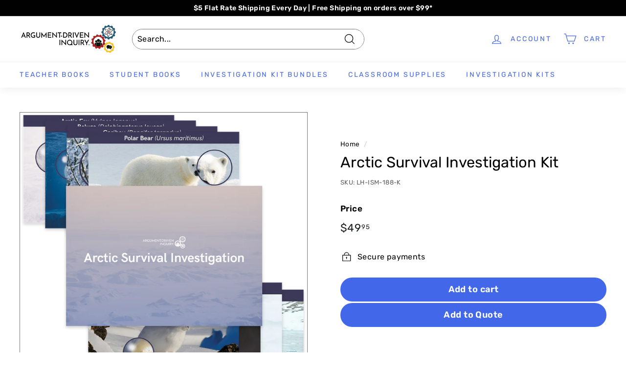

--- FILE ---
content_type: text/html; charset=utf-8
request_url: https://shop.argumentdriveninquiry.com/products/arctic-survival
body_size: 358682
content:



<!doctype html>
<html class="no-js" lang="en" dir="ltr">
  <head>
    <!-- "snippets/booster-seo.liquid" was not rendered, the associated app was uninstalled -->
    <meta name="p:domain_verify" content="2aa94e5806be419a0e8e09321538d589">
    <!-- Added by AVADA SEO Suite -->
    


    <!-- /Added by AVADA SEO Suite -->
    <script src="//shop.argumentdriveninquiry.com/cdn/shop/t/5/assets/subscription-plan-selector-js.js?v=154543978329219115921657408156" defer="defer"></script>
    <script id="sealoop_product" type="application/json">
      {"id":7361034485933,"title":"Arctic Survival Investigation Kit","handle":"arctic-survival","description":"\u003cp data-mce-fragment=\"1\"\u003e\u003cbr\u003e\u003c\/p\u003e\n\u003cp data-mce-fragment=\"1\"\u003eIn this investigation, students figure out how the structures and functions of different animals help them to survive in the Arctic environment. \u003c\/p\u003e\n\u003cp\u003eThe \u003cstrong\u003eArctic Survival \u003c\/strong\u003ekit includes all the materials that students will need to design and carry out an investigation.\u003c\/p\u003e\n\u003cp\u003eThis kit contains enough materials for 6 groups of students to design and carry out this investigation.\u003c\/p\u003e\n\u003cp\u003e\u003cspan\u003eADI investigation kits are designed for the investigations found in the \u003ca href=\"https:\/\/adilearninghub.com\/?__hstc=114588632.99d22f459547278520efceaba9e6a2d1.1656429426185.1685566210452.1685627537460.247\u0026amp;amp;__hssc=114588632.4.1685627537460\u0026amp;amp;__hsfp=4114776590\"\u003eADI Learning Hub\u003c\/a\u003e. Request your free account today to access the investigation handouts for the related kit as well as hundreds of other investigations.\u003c\/span\u003e\u003c\/p\u003e\n\u003cp\u003e\u003cbr\u003eNote: The product images shown may be for illustration purposes only and may not be an exact representation of the product.\u003c\/p\u003e","published_at":"2023-06-16T15:58:26-05:00","created_at":"2023-06-15T10:12:22-05:00","vendor":"ADI Store","type":"Kit","tags":["grades 3-5","investigation","Life Science","science"],"price":4995,"price_min":4995,"price_max":4995,"available":true,"price_varies":false,"compare_at_price":4995,"compare_at_price_min":4995,"compare_at_price_max":4995,"compare_at_price_varies":false,"variants":[{"id":42234406994093,"title":"Default Title","option1":"Default Title","option2":null,"option3":null,"sku":"LH-ISM-188-K","requires_shipping":true,"taxable":true,"featured_image":null,"available":true,"name":"Arctic Survival Investigation Kit","public_title":null,"options":["Default Title"],"price":4995,"weight":310,"compare_at_price":4995,"inventory_management":"shopify","barcode":"LH-ISM-188-K","requires_selling_plan":false,"selling_plan_allocations":[]}],"images":["\/\/shop.argumentdriveninquiry.com\/cdn\/shop\/files\/ArcticSurvival_Mockup.png?v=1686841944"],"featured_image":"\/\/shop.argumentdriveninquiry.com\/cdn\/shop\/files\/ArcticSurvival_Mockup.png?v=1686841944","options":["Title"],"media":[{"alt":"Arctic Survival Investigation Kit - ADI Store","id":25415839842477,"position":1,"preview_image":{"aspect_ratio":1.0,"height":2000,"width":2000,"src":"\/\/shop.argumentdriveninquiry.com\/cdn\/shop\/files\/ArcticSurvival_Mockup.png?v=1686841944"},"aspect_ratio":1.0,"height":2000,"media_type":"image","src":"\/\/shop.argumentdriveninquiry.com\/cdn\/shop\/files\/ArcticSurvival_Mockup.png?v=1686841944","width":2000}],"requires_selling_plan":false,"selling_plan_groups":[],"content":"\u003cp data-mce-fragment=\"1\"\u003e\u003cbr\u003e\u003c\/p\u003e\n\u003cp data-mce-fragment=\"1\"\u003eIn this investigation, students figure out how the structures and functions of different animals help them to survive in the Arctic environment. \u003c\/p\u003e\n\u003cp\u003eThe \u003cstrong\u003eArctic Survival \u003c\/strong\u003ekit includes all the materials that students will need to design and carry out an investigation.\u003c\/p\u003e\n\u003cp\u003eThis kit contains enough materials for 6 groups of students to design and carry out this investigation.\u003c\/p\u003e\n\u003cp\u003e\u003cspan\u003eADI investigation kits are designed for the investigations found in the \u003ca href=\"https:\/\/adilearninghub.com\/?__hstc=114588632.99d22f459547278520efceaba9e6a2d1.1656429426185.1685566210452.1685627537460.247\u0026amp;amp;__hssc=114588632.4.1685627537460\u0026amp;amp;__hsfp=4114776590\"\u003eADI Learning Hub\u003c\/a\u003e. Request your free account today to access the investigation handouts for the related kit as well as hundreds of other investigations.\u003c\/span\u003e\u003c\/p\u003e\n\u003cp\u003e\u003cbr\u003eNote: The product images shown may be for illustration purposes only and may not be an exact representation of the product.\u003c\/p\u003e"}
    </script>
    <script id="sealoop_product_selected_or_first_variant" type="application/json">
      42234406994093
    </script>
    <script id="sealoop_money_format" type="application/json">
      "${{amount}}"
    </script>
    <meta charset="utf-8">
    <meta http-equiv="X-UA-Compatible" content="IE=edge,chrome=1">
    <meta name="viewport" content="width=device-width,initial-scale=1">
    <meta name="theme-color" content="#4367e9">
    <link rel="canonical" href="https://shop.argumentdriveninquiry.com/products/arctic-survival">
    <link rel="preload" as="style" href="//shop.argumentdriveninquiry.com/cdn/shop/t/5/assets/theme.css?v=75620611048138773931765044539">
    <link rel="preload" as="script" href="//shop.argumentdriveninquiry.com/cdn/shop/t/5/assets/theme.js?v=112409708064026060281638815525">
    <link rel="preconnect" href="https://cdn.shopify.com">
    <link rel="preconnect" href="https://fonts.shopifycdn.com">
    <link rel="dns-prefetch" href="https://productreviews.shopifycdn.com">
    <link rel="dns-prefetch" href="https://ajax.googleapis.com">
    <link rel="dns-prefetch" href="https://maps.googleapis.com">
    <link rel="dns-prefetch" href="https://maps.gstatic.com"><link rel="shortcut icon" href="//shop.argumentdriveninquiry.com/cdn/shop/files/vertical_adi_color_logo_1621871435__47739.original_256x256_crop_center_d7e8eb84-6f06-4575-b884-394184a86ca1_32x32.png?v=1634836532" type="image/png">
<meta property="og:site_name" content="ADI Store">
  <meta property="og:url" content="https://shop.argumentdriveninquiry.com/products/arctic-survival"><meta property="og:title" content="Arctic Survival Investigation Kit">
<meta property="og:type" content="product">
<meta property="og:description" content="In this investigation, students figure out how the structures and functions of different animals help them to survive in the Arctic environment. The Arctic Survival kit includes all the materials that students will need to design and carry out an investigation.">
<meta property="og:image" content="http://shop.argumentdriveninquiry.com/cdn/shop/files/ArcticSurvival_Mockup.png?v=1686841944">
<meta property="og:image:secure_url" content="https://shop.argumentdriveninquiry.com/cdn/shop/files/ArcticSurvival_Mockup.png?v=1686841944">
<meta property="og:image:width" content="2000">
    <meta property="og:image:height" content="2000"><meta name="twitter:site" content="@ArgumentDriven">
  <meta name="twitter:card" content="summary_large_image"><meta name="twitter:title" content="Arctic Survival Investigation Kit">
<meta name="twitter:description" content="In this investigation, students figure out how the structures and functions of different animals help them to survive in the Arctic environment. The Arctic Survival kit includes all the materials that students will need to design and carry out an investigation.">
<style data-shopify>@font-face {
  font-family: Rubik;
  font-weight: 400;
  font-style: normal;
  font-display: swap;
  src: url("//shop.argumentdriveninquiry.com/cdn/fonts/rubik/rubik_n4.c2fb67c90aa34ecf8da34fc1da937ee9c0c27942.woff2") format("woff2"),
       url("//shop.argumentdriveninquiry.com/cdn/fonts/rubik/rubik_n4.d229bd4a6a25ec476a0829a74bf3657a5fd9aa36.woff") format("woff");
}

  @font-face {
  font-family: Rubik;
  font-weight: 400;
  font-style: normal;
  font-display: swap;
  src: url("//shop.argumentdriveninquiry.com/cdn/fonts/rubik/rubik_n4.c2fb67c90aa34ecf8da34fc1da937ee9c0c27942.woff2") format("woff2"),
       url("//shop.argumentdriveninquiry.com/cdn/fonts/rubik/rubik_n4.d229bd4a6a25ec476a0829a74bf3657a5fd9aa36.woff") format("woff");
}


  @font-face {
  font-family: Rubik;
  font-weight: 600;
  font-style: normal;
  font-display: swap;
  src: url("//shop.argumentdriveninquiry.com/cdn/fonts/rubik/rubik_n6.67aea03a872140ecba69ec8f230a6b23b75ea115.woff2") format("woff2"),
       url("//shop.argumentdriveninquiry.com/cdn/fonts/rubik/rubik_n6.68bdcdd14ff1017f6af9d9be50d3740fc083b3fd.woff") format("woff");
}

  @font-face {
  font-family: Rubik;
  font-weight: 400;
  font-style: italic;
  font-display: swap;
  src: url("//shop.argumentdriveninquiry.com/cdn/fonts/rubik/rubik_i4.528fdfa8adf0c2cb49c0f6d132dcaffa910849d6.woff2") format("woff2"),
       url("//shop.argumentdriveninquiry.com/cdn/fonts/rubik/rubik_i4.937396c2106c0db7a4072bbcd373d4e3d0ab306b.woff") format("woff");
}

  @font-face {
  font-family: Rubik;
  font-weight: 600;
  font-style: italic;
  font-display: swap;
  src: url("//shop.argumentdriveninquiry.com/cdn/fonts/rubik/rubik_i6.5023766262fd45dbd0fd5eaa5993b459c760c142.woff2") format("woff2"),
       url("//shop.argumentdriveninquiry.com/cdn/fonts/rubik/rubik_i6.d8047660bfa53ce9fbb8f4dbd284414c9080892d.woff") format("woff");
}

</style><link href="//shop.argumentdriveninquiry.com/cdn/shop/t/5/assets/theme.css?v=75620611048138773931765044539" rel="stylesheet" type="text/css" media="all" />
<style data-shopify>:root {
    --typeHeaderPrimary: Rubik;
    --typeHeaderFallback: sans-serif;
    --typeHeaderSize: 36px;
    --typeHeaderWeight: 400;
    --typeHeaderLineHeight: 1.2;
    --typeHeaderSpacing: 0.0em;

    --typeBasePrimary:Rubik;
    --typeBaseFallback:sans-serif;
    --typeBaseSize: 16px;
    --typeBaseWeight: 400;
    --typeBaseSpacing: 0.025em;
    --typeBaseLineHeight: 1.5;

    --colorSmallImageBg: #ffffff;
    --colorSmallImageBgDark: #f7f7f7;
    --colorLargeImageBg: #e7e7e7;
    --colorLargeImageBgLight: #ffffff;

    --iconWeight: 3px;
    --iconLinecaps: miter;

    
      --buttonRadius: 50px;
      --btnPadding: 11px 25px;
    

    
      --roundness: 15px;
    

    
      --gridThickness: 0px;
    

    --productTileMargin: 10%;
    --collectionTileMargin: 17%;

    --swatchSize: 40px;
  }

  @media screen and (max-width: 768px) {
    :root {
      --typeBaseSize: 14px;

      
        --roundness: 15px;
        --btnPadding: 9px 25px;
      
    }
  }</style><script>
      document.documentElement.className = document.documentElement.className.replace('no-js', 'js');

      window.theme = window.theme || {};
      theme.routes = {
        home: "/",
        collections: "/collections",
        cart: "/cart.js",
        cartPage: "/cart",
        cartAdd: "/cart/add.js",
        cartChange: "/cart/change.js",
        search: "/search"
      };
      theme.strings = {
        soldOut: "Sold Out",
        unavailable: "Unavailable",
        inStockLabel: "In stock, ready to ship",
        stockLabel: "Low stock - [count] items left",
        willNotShipUntil: "Ready to ship [date]",
        willBeInStockAfter: "Back in stock [date]",
        waitingForStock: "Inventory on the way",
        savePrice: "Save [saved_amount]",
        cartEmpty: "Your cart is currently empty.",
        cartTermsConfirmation: "You must agree with the terms and conditions of sales to check out",
        searchCollections: "Collections:",
        searchPages: "Pages:",
        searchArticles: "Articles:"
      };
      theme.settings = {
        dynamicVariantsEnable: true,
        cartType: "dropdown",
        isCustomerTemplate: false,
        moneyFormat: "${{amount}}",
        saveType: "percent",
        productImageSize: "square",
        productImageCover: true,
        predictiveSearch: true,
        predictiveSearchType: "product,article,page,collection",
        superScriptSetting: true,
        superScriptPrice: true,
        quickView: true,
        quickAdd: true,
        themeName: 'Expanse',
        themeVersion: "2.2.0"
      };
    </script>

    <script>window.performance && window.performance.mark && window.performance.mark('shopify.content_for_header.start');</script><meta name="google-site-verification" content="mudIN3IeoiQLNQA8FwbLosfNNvsBpWW53Imt6qJ5hO0">
<meta name="google-site-verification" content="IIEh3LBk7LUBVx5O_Fg6As-dzMX2qwOqE8F7g30KFvE">
<meta id="shopify-digital-wallet" name="shopify-digital-wallet" content="/59877621933/digital_wallets/dialog">
<meta name="shopify-checkout-api-token" content="a262da68491f34820de47b5d6e4b4ef2">
<meta id="in-context-paypal-metadata" data-shop-id="59877621933" data-venmo-supported="false" data-environment="production" data-locale="en_US" data-paypal-v4="true" data-currency="USD">
<link rel="alternate" hreflang="x-default" href="https://shop.argumentdriveninquiry.com/products/arctic-survival">
<link rel="alternate" hreflang="en" href="https://shop.argumentdriveninquiry.com/products/arctic-survival">
<link rel="alternate" hreflang="en-CA" href="https://shop.argumentdriveninquiry.com/en-ca/products/arctic-survival">
<link rel="alternate" type="application/json+oembed" href="https://shop.argumentdriveninquiry.com/products/arctic-survival.oembed">
<script async="async" src="/checkouts/internal/preloads.js?locale=en-US"></script>
<link rel="preconnect" href="https://shop.app" crossorigin="anonymous">
<script async="async" src="https://shop.app/checkouts/internal/preloads.js?locale=en-US&shop_id=59877621933" crossorigin="anonymous"></script>
<script id="apple-pay-shop-capabilities" type="application/json">{"shopId":59877621933,"countryCode":"US","currencyCode":"USD","merchantCapabilities":["supports3DS"],"merchantId":"gid:\/\/shopify\/Shop\/59877621933","merchantName":"ADI Store","requiredBillingContactFields":["postalAddress","email"],"requiredShippingContactFields":["postalAddress","email"],"shippingType":"shipping","supportedNetworks":["visa","masterCard","amex","discover","elo","jcb"],"total":{"type":"pending","label":"ADI Store","amount":"1.00"},"shopifyPaymentsEnabled":true,"supportsSubscriptions":true}</script>
<script id="shopify-features" type="application/json">{"accessToken":"a262da68491f34820de47b5d6e4b4ef2","betas":["rich-media-storefront-analytics"],"domain":"shop.argumentdriveninquiry.com","predictiveSearch":true,"shopId":59877621933,"locale":"en"}</script>
<script>var Shopify = Shopify || {};
Shopify.shop = "adi-learning-hub-store.myshopify.com";
Shopify.locale = "en";
Shopify.currency = {"active":"USD","rate":"1.0"};
Shopify.country = "US";
Shopify.theme = {"name":"Expanse","id":128152535213,"schema_name":"Expanse","schema_version":"2.2.0","theme_store_id":902,"role":"main"};
Shopify.theme.handle = "null";
Shopify.theme.style = {"id":null,"handle":null};
Shopify.cdnHost = "shop.argumentdriveninquiry.com/cdn";
Shopify.routes = Shopify.routes || {};
Shopify.routes.root = "/";</script>
<script type="module">!function(o){(o.Shopify=o.Shopify||{}).modules=!0}(window);</script>
<script>!function(o){function n(){var o=[];function n(){o.push(Array.prototype.slice.apply(arguments))}return n.q=o,n}var t=o.Shopify=o.Shopify||{};t.loadFeatures=n(),t.autoloadFeatures=n()}(window);</script>
<script>
  window.ShopifyPay = window.ShopifyPay || {};
  window.ShopifyPay.apiHost = "shop.app\/pay";
  window.ShopifyPay.redirectState = null;
</script>
<script id="shop-js-analytics" type="application/json">{"pageType":"product"}</script>
<script defer="defer" async type="module" src="//shop.argumentdriveninquiry.com/cdn/shopifycloud/shop-js/modules/v2/client.init-shop-cart-sync_BT-GjEfc.en.esm.js"></script>
<script defer="defer" async type="module" src="//shop.argumentdriveninquiry.com/cdn/shopifycloud/shop-js/modules/v2/chunk.common_D58fp_Oc.esm.js"></script>
<script defer="defer" async type="module" src="//shop.argumentdriveninquiry.com/cdn/shopifycloud/shop-js/modules/v2/chunk.modal_xMitdFEc.esm.js"></script>
<script type="module">
  await import("//shop.argumentdriveninquiry.com/cdn/shopifycloud/shop-js/modules/v2/client.init-shop-cart-sync_BT-GjEfc.en.esm.js");
await import("//shop.argumentdriveninquiry.com/cdn/shopifycloud/shop-js/modules/v2/chunk.common_D58fp_Oc.esm.js");
await import("//shop.argumentdriveninquiry.com/cdn/shopifycloud/shop-js/modules/v2/chunk.modal_xMitdFEc.esm.js");

  window.Shopify.SignInWithShop?.initShopCartSync?.({"fedCMEnabled":true,"windoidEnabled":true});

</script>
<script>
  window.Shopify = window.Shopify || {};
  if (!window.Shopify.featureAssets) window.Shopify.featureAssets = {};
  window.Shopify.featureAssets['shop-js'] = {"shop-cart-sync":["modules/v2/client.shop-cart-sync_DZOKe7Ll.en.esm.js","modules/v2/chunk.common_D58fp_Oc.esm.js","modules/v2/chunk.modal_xMitdFEc.esm.js"],"init-fed-cm":["modules/v2/client.init-fed-cm_B6oLuCjv.en.esm.js","modules/v2/chunk.common_D58fp_Oc.esm.js","modules/v2/chunk.modal_xMitdFEc.esm.js"],"shop-cash-offers":["modules/v2/client.shop-cash-offers_D2sdYoxE.en.esm.js","modules/v2/chunk.common_D58fp_Oc.esm.js","modules/v2/chunk.modal_xMitdFEc.esm.js"],"shop-login-button":["modules/v2/client.shop-login-button_QeVjl5Y3.en.esm.js","modules/v2/chunk.common_D58fp_Oc.esm.js","modules/v2/chunk.modal_xMitdFEc.esm.js"],"pay-button":["modules/v2/client.pay-button_DXTOsIq6.en.esm.js","modules/v2/chunk.common_D58fp_Oc.esm.js","modules/v2/chunk.modal_xMitdFEc.esm.js"],"shop-button":["modules/v2/client.shop-button_DQZHx9pm.en.esm.js","modules/v2/chunk.common_D58fp_Oc.esm.js","modules/v2/chunk.modal_xMitdFEc.esm.js"],"avatar":["modules/v2/client.avatar_BTnouDA3.en.esm.js"],"init-windoid":["modules/v2/client.init-windoid_CR1B-cfM.en.esm.js","modules/v2/chunk.common_D58fp_Oc.esm.js","modules/v2/chunk.modal_xMitdFEc.esm.js"],"init-shop-for-new-customer-accounts":["modules/v2/client.init-shop-for-new-customer-accounts_C_vY_xzh.en.esm.js","modules/v2/client.shop-login-button_QeVjl5Y3.en.esm.js","modules/v2/chunk.common_D58fp_Oc.esm.js","modules/v2/chunk.modal_xMitdFEc.esm.js"],"init-shop-email-lookup-coordinator":["modules/v2/client.init-shop-email-lookup-coordinator_BI7n9ZSv.en.esm.js","modules/v2/chunk.common_D58fp_Oc.esm.js","modules/v2/chunk.modal_xMitdFEc.esm.js"],"init-shop-cart-sync":["modules/v2/client.init-shop-cart-sync_BT-GjEfc.en.esm.js","modules/v2/chunk.common_D58fp_Oc.esm.js","modules/v2/chunk.modal_xMitdFEc.esm.js"],"shop-toast-manager":["modules/v2/client.shop-toast-manager_DiYdP3xc.en.esm.js","modules/v2/chunk.common_D58fp_Oc.esm.js","modules/v2/chunk.modal_xMitdFEc.esm.js"],"init-customer-accounts":["modules/v2/client.init-customer-accounts_D9ZNqS-Q.en.esm.js","modules/v2/client.shop-login-button_QeVjl5Y3.en.esm.js","modules/v2/chunk.common_D58fp_Oc.esm.js","modules/v2/chunk.modal_xMitdFEc.esm.js"],"init-customer-accounts-sign-up":["modules/v2/client.init-customer-accounts-sign-up_iGw4briv.en.esm.js","modules/v2/client.shop-login-button_QeVjl5Y3.en.esm.js","modules/v2/chunk.common_D58fp_Oc.esm.js","modules/v2/chunk.modal_xMitdFEc.esm.js"],"shop-follow-button":["modules/v2/client.shop-follow-button_CqMgW2wH.en.esm.js","modules/v2/chunk.common_D58fp_Oc.esm.js","modules/v2/chunk.modal_xMitdFEc.esm.js"],"checkout-modal":["modules/v2/client.checkout-modal_xHeaAweL.en.esm.js","modules/v2/chunk.common_D58fp_Oc.esm.js","modules/v2/chunk.modal_xMitdFEc.esm.js"],"shop-login":["modules/v2/client.shop-login_D91U-Q7h.en.esm.js","modules/v2/chunk.common_D58fp_Oc.esm.js","modules/v2/chunk.modal_xMitdFEc.esm.js"],"lead-capture":["modules/v2/client.lead-capture_BJmE1dJe.en.esm.js","modules/v2/chunk.common_D58fp_Oc.esm.js","modules/v2/chunk.modal_xMitdFEc.esm.js"],"payment-terms":["modules/v2/client.payment-terms_Ci9AEqFq.en.esm.js","modules/v2/chunk.common_D58fp_Oc.esm.js","modules/v2/chunk.modal_xMitdFEc.esm.js"]};
</script>
<script>(function() {
  var isLoaded = false;
  function asyncLoad() {
    if (isLoaded) return;
    isLoaded = true;
    var urls = ["https:\/\/www.skylitech.com\/production\/quotilio\/storeQuote\/qtl.p.js?shop=adi-learning-hub-store.myshopify.com","https:\/\/www.skylitech.com\/production\/quotilio\/storeQuote\/qtl.m.js?shop=adi-learning-hub-store.myshopify.com","https:\/\/analyzely.gropulse.com\/js\/active.js?shop=adi-learning-hub-store.myshopify.com","https:\/\/static.shareasale.com\/json\/shopify\/shareasale-tracking.js?sasmid=159562\u0026ssmtid=19038\u0026shop=adi-learning-hub-store.myshopify.com","https:\/\/api-na1.hubapi.com\/scriptloader\/v1\/9159866.js?shop=adi-learning-hub-store.myshopify.com"];
    for (var i = 0; i < urls.length; i++) {
      var s = document.createElement('script');
      s.type = 'text/javascript';
      s.async = true;
      s.src = urls[i];
      var x = document.getElementsByTagName('script')[0];
      x.parentNode.insertBefore(s, x);
    }
  };
  if(window.attachEvent) {
    window.attachEvent('onload', asyncLoad);
  } else {
    window.addEventListener('load', asyncLoad, false);
  }
})();</script>
<script id="__st">var __st={"a":59877621933,"offset":-21600,"reqid":"091a9430-9f8b-4dea-872e-eae0388533d2-1769453213","pageurl":"shop.argumentdriveninquiry.com\/products\/arctic-survival","u":"13fec690b2fb","p":"product","rtyp":"product","rid":7361034485933};</script>
<script>window.ShopifyPaypalV4VisibilityTracking = true;</script>
<script id="captcha-bootstrap">!function(){'use strict';const t='contact',e='account',n='new_comment',o=[[t,t],['blogs',n],['comments',n],[t,'customer']],c=[[e,'customer_login'],[e,'guest_login'],[e,'recover_customer_password'],[e,'create_customer']],r=t=>t.map((([t,e])=>`form[action*='/${t}']:not([data-nocaptcha='true']) input[name='form_type'][value='${e}']`)).join(','),a=t=>()=>t?[...document.querySelectorAll(t)].map((t=>t.form)):[];function s(){const t=[...o],e=r(t);return a(e)}const i='password',u='form_key',d=['recaptcha-v3-token','g-recaptcha-response','h-captcha-response',i],f=()=>{try{return window.sessionStorage}catch{return}},m='__shopify_v',_=t=>t.elements[u];function p(t,e,n=!1){try{const o=window.sessionStorage,c=JSON.parse(o.getItem(e)),{data:r}=function(t){const{data:e,action:n}=t;return t[m]||n?{data:e,action:n}:{data:t,action:n}}(c);for(const[e,n]of Object.entries(r))t.elements[e]&&(t.elements[e].value=n);n&&o.removeItem(e)}catch(o){console.error('form repopulation failed',{error:o})}}const l='form_type',E='cptcha';function T(t){t.dataset[E]=!0}const w=window,h=w.document,L='Shopify',v='ce_forms',y='captcha';let A=!1;((t,e)=>{const n=(g='f06e6c50-85a8-45c8-87d0-21a2b65856fe',I='https://cdn.shopify.com/shopifycloud/storefront-forms-hcaptcha/ce_storefront_forms_captcha_hcaptcha.v1.5.2.iife.js',D={infoText:'Protected by hCaptcha',privacyText:'Privacy',termsText:'Terms'},(t,e,n)=>{const o=w[L][v],c=o.bindForm;if(c)return c(t,g,e,D).then(n);var r;o.q.push([[t,g,e,D],n]),r=I,A||(h.body.append(Object.assign(h.createElement('script'),{id:'captcha-provider',async:!0,src:r})),A=!0)});var g,I,D;w[L]=w[L]||{},w[L][v]=w[L][v]||{},w[L][v].q=[],w[L][y]=w[L][y]||{},w[L][y].protect=function(t,e){n(t,void 0,e),T(t)},Object.freeze(w[L][y]),function(t,e,n,w,h,L){const[v,y,A,g]=function(t,e,n){const i=e?o:[],u=t?c:[],d=[...i,...u],f=r(d),m=r(i),_=r(d.filter((([t,e])=>n.includes(e))));return[a(f),a(m),a(_),s()]}(w,h,L),I=t=>{const e=t.target;return e instanceof HTMLFormElement?e:e&&e.form},D=t=>v().includes(t);t.addEventListener('submit',(t=>{const e=I(t);if(!e)return;const n=D(e)&&!e.dataset.hcaptchaBound&&!e.dataset.recaptchaBound,o=_(e),c=g().includes(e)&&(!o||!o.value);(n||c)&&t.preventDefault(),c&&!n&&(function(t){try{if(!f())return;!function(t){const e=f();if(!e)return;const n=_(t);if(!n)return;const o=n.value;o&&e.removeItem(o)}(t);const e=Array.from(Array(32),(()=>Math.random().toString(36)[2])).join('');!function(t,e){_(t)||t.append(Object.assign(document.createElement('input'),{type:'hidden',name:u})),t.elements[u].value=e}(t,e),function(t,e){const n=f();if(!n)return;const o=[...t.querySelectorAll(`input[type='${i}']`)].map((({name:t})=>t)),c=[...d,...o],r={};for(const[a,s]of new FormData(t).entries())c.includes(a)||(r[a]=s);n.setItem(e,JSON.stringify({[m]:1,action:t.action,data:r}))}(t,e)}catch(e){console.error('failed to persist form',e)}}(e),e.submit())}));const S=(t,e)=>{t&&!t.dataset[E]&&(n(t,e.some((e=>e===t))),T(t))};for(const o of['focusin','change'])t.addEventListener(o,(t=>{const e=I(t);D(e)&&S(e,y())}));const B=e.get('form_key'),M=e.get(l),P=B&&M;t.addEventListener('DOMContentLoaded',(()=>{const t=y();if(P)for(const e of t)e.elements[l].value===M&&p(e,B);[...new Set([...A(),...v().filter((t=>'true'===t.dataset.shopifyCaptcha))])].forEach((e=>S(e,t)))}))}(h,new URLSearchParams(w.location.search),n,t,e,['guest_login'])})(!0,!0)}();</script>
<script integrity="sha256-4kQ18oKyAcykRKYeNunJcIwy7WH5gtpwJnB7kiuLZ1E=" data-source-attribution="shopify.loadfeatures" defer="defer" src="//shop.argumentdriveninquiry.com/cdn/shopifycloud/storefront/assets/storefront/load_feature-a0a9edcb.js" crossorigin="anonymous"></script>
<script crossorigin="anonymous" defer="defer" src="//shop.argumentdriveninquiry.com/cdn/shopifycloud/storefront/assets/shopify_pay/storefront-65b4c6d7.js?v=20250812"></script>
<script data-source-attribution="shopify.dynamic_checkout.dynamic.init">var Shopify=Shopify||{};Shopify.PaymentButton=Shopify.PaymentButton||{isStorefrontPortableWallets:!0,init:function(){window.Shopify.PaymentButton.init=function(){};var t=document.createElement("script");t.src="https://shop.argumentdriveninquiry.com/cdn/shopifycloud/portable-wallets/latest/portable-wallets.en.js",t.type="module",document.head.appendChild(t)}};
</script>
<script data-source-attribution="shopify.dynamic_checkout.buyer_consent">
  function portableWalletsHideBuyerConsent(e){var t=document.getElementById("shopify-buyer-consent"),n=document.getElementById("shopify-subscription-policy-button");t&&n&&(t.classList.add("hidden"),t.setAttribute("aria-hidden","true"),n.removeEventListener("click",e))}function portableWalletsShowBuyerConsent(e){var t=document.getElementById("shopify-buyer-consent"),n=document.getElementById("shopify-subscription-policy-button");t&&n&&(t.classList.remove("hidden"),t.removeAttribute("aria-hidden"),n.addEventListener("click",e))}window.Shopify?.PaymentButton&&(window.Shopify.PaymentButton.hideBuyerConsent=portableWalletsHideBuyerConsent,window.Shopify.PaymentButton.showBuyerConsent=portableWalletsShowBuyerConsent);
</script>
<script data-source-attribution="shopify.dynamic_checkout.cart.bootstrap">document.addEventListener("DOMContentLoaded",(function(){function t(){return document.querySelector("shopify-accelerated-checkout-cart, shopify-accelerated-checkout")}if(t())Shopify.PaymentButton.init();else{new MutationObserver((function(e,n){t()&&(Shopify.PaymentButton.init(),n.disconnect())})).observe(document.body,{childList:!0,subtree:!0})}}));
</script>
<link id="shopify-accelerated-checkout-styles" rel="stylesheet" media="screen" href="https://shop.argumentdriveninquiry.com/cdn/shopifycloud/portable-wallets/latest/accelerated-checkout-backwards-compat.css" crossorigin="anonymous">
<style id="shopify-accelerated-checkout-cart">
        #shopify-buyer-consent {
  margin-top: 1em;
  display: inline-block;
  width: 100%;
}

#shopify-buyer-consent.hidden {
  display: none;
}

#shopify-subscription-policy-button {
  background: none;
  border: none;
  padding: 0;
  text-decoration: underline;
  font-size: inherit;
  cursor: pointer;
}

#shopify-subscription-policy-button::before {
  box-shadow: none;
}

      </style>

<script>window.performance && window.performance.mark && window.performance.mark('shopify.content_for_header.end');</script><script id="shop-promise-product" type="application/json">
  {
    "productId": "7361034485933",
    "variantId": "42234406994093"
  }
</script>
<script id="shop-promise-features" type="application/json">
  {
    "supportedPromiseBrands": ["buy_with_prime"],
    "f_b9ba94d16a7d18ccd91d68be01e37df6": false,
    "f_85e460659f2e1fdd04f763b1587427a4": false
  }
</script>
<script fetchpriority="high" defer="defer" src="https://shop.argumentdriveninquiry.com/cdn/shopifycloud/shop-promise-pdp/prod/shop_promise_pdp.js?v=1" data-source-attribution="shopify.shop-promise-pdp" crossorigin="anonymous"></script>
<link rel="preload" href="https://static-na.payments-amazon.com/checkout.js" as="script">
<script type="application/vnd.locksmith+json" data-locksmith>{"version":"v6.28","locked":false,"initialized":true,"scope":"product","access_granted":true,"access_denied":false,"requires_customer":false,"manual_lock":false,"server_lock":false,"server_rendered":null,"hide_resource":false,"hide_links_to_resource":false,"transparent":true,"locks":{"all":[],"opened":[]},"keys":[],"keys_signature":"67f6cf8e8dfc08956aa50ccc2a810ae83ee27215064d6f585e4df8530692f19a","state":{"template":"product","theme":128152535213,"product":"arctic-survival","collection":null,"page":null,"blog":null,"article":null,"app":null},"now":1769453214,"path":"\/products\/arctic-survival","locale_root_url":"\/","canonical_url":"https:\/\/shop.argumentdriveninquiry.com\/products\/arctic-survival","customer_id":null,"customer_id_signature":"67f6cf8e8dfc08956aa50ccc2a810ae83ee27215064d6f585e4df8530692f19a","cart":null}</script><script data-locksmith>!function(){var require=void 0,reqwest=function(){function succeed(e){var t=protocolRe.exec(e.url);return t=t&&t[1]||context.location.protocol,httpsRe.test(t)?twoHundo.test(e.request.status):!!e.request.response}function handleReadyState(e,t,n){return function(){return e._aborted?n(e.request):e._timedOut?n(e.request,"Request is aborted: timeout"):void(e.request&&4==e.request[readyState]&&(e.request.onreadystatechange=noop,succeed(e)?t(e.request):n(e.request)))}}function setHeaders(e,t){var n,s=t.headers||{};s.Accept=s.Accept||defaultHeaders.accept[t.type]||defaultHeaders.accept["*"];var r="undefined"!=typeof FormData&&t.data instanceof FormData;!t.crossOrigin&&!s[requestedWith]&&(s[requestedWith]=defaultHeaders.requestedWith),!s[contentType]&&!r&&(s[contentType]=t.contentType||defaultHeaders.contentType);for(n in s)s.hasOwnProperty(n)&&"setRequestHeader"in e&&e.setRequestHeader(n,s[n])}function setCredentials(e,t){"undefined"!=typeof t.withCredentials&&"undefined"!=typeof e.withCredentials&&(e.withCredentials=!!t.withCredentials)}function generalCallback(e){lastValue=e}function urlappend(e,t){return e+(/[?]/.test(e)?"&":"?")+t}function handleJsonp(e,t,n,s){var r=uniqid++,a=e.jsonpCallback||"callback",o=e.jsonpCallbackName||reqwest.getcallbackPrefix(r),i=new RegExp("((^|[?]|&)"+a+")=([^&]+)"),l=s.match(i),c=doc.createElement("script"),u=0,d=-1!==navigator.userAgent.indexOf("MSIE 10.0");return l?"?"===l[3]?s=s.replace(i,"$1="+o):o=l[3]:s=urlappend(s,a+"="+o),context[o]=generalCallback,c.type="text/javascript",c.src=s,c.async=!0,"undefined"!=typeof c.onreadystatechange&&!d&&(c.htmlFor=c.id="_reqwest_"+r),c.onload=c.onreadystatechange=function(){return c[readyState]&&"complete"!==c[readyState]&&"loaded"!==c[readyState]||u?!1:(c.onload=c.onreadystatechange=null,c.onclick&&c.onclick(),t(lastValue),lastValue=void 0,head.removeChild(c),u=1,void 0)},head.appendChild(c),{abort:function(){c.onload=c.onreadystatechange=null,n({},"Request is aborted: timeout",{}),lastValue=void 0,head.removeChild(c),u=1}}}function getRequest(e,t){var n,s=this.o,r=(s.method||"GET").toUpperCase(),a="string"==typeof s?s:s.url,o=s.processData!==!1&&s.data&&"string"!=typeof s.data?reqwest.toQueryString(s.data):s.data||null,i=!1;return("jsonp"==s.type||"GET"==r)&&o&&(a=urlappend(a,o),o=null),"jsonp"==s.type?handleJsonp(s,e,t,a):(n=s.xhr&&s.xhr(s)||xhr(s),n.open(r,a,s.async===!1?!1:!0),setHeaders(n,s),setCredentials(n,s),context[xDomainRequest]&&n instanceof context[xDomainRequest]?(n.onload=e,n.onerror=t,n.onprogress=function(){},i=!0):n.onreadystatechange=handleReadyState(this,e,t),s.before&&s.before(n),i?setTimeout(function(){n.send(o)},200):n.send(o),n)}function Reqwest(e,t){this.o=e,this.fn=t,init.apply(this,arguments)}function setType(e){return null===e?void 0:e.match("json")?"json":e.match("javascript")?"js":e.match("text")?"html":e.match("xml")?"xml":void 0}function init(o,fn){function complete(e){for(o.timeout&&clearTimeout(self.timeout),self.timeout=null;self._completeHandlers.length>0;)self._completeHandlers.shift()(e)}function success(resp){var type=o.type||resp&&setType(resp.getResponseHeader("Content-Type"));resp="jsonp"!==type?self.request:resp;var filteredResponse=globalSetupOptions.dataFilter(resp.responseText,type),r=filteredResponse;try{resp.responseText=r}catch(e){}if(r)switch(type){case"json":try{resp=context.JSON?context.JSON.parse(r):eval("("+r+")")}catch(err){return error(resp,"Could not parse JSON in response",err)}break;case"js":resp=eval(r);break;case"html":resp=r;break;case"xml":resp=resp.responseXML&&resp.responseXML.parseError&&resp.responseXML.parseError.errorCode&&resp.responseXML.parseError.reason?null:resp.responseXML}for(self._responseArgs.resp=resp,self._fulfilled=!0,fn(resp),self._successHandler(resp);self._fulfillmentHandlers.length>0;)resp=self._fulfillmentHandlers.shift()(resp);complete(resp)}function timedOut(){self._timedOut=!0,self.request.abort()}function error(e,t,n){for(e=self.request,self._responseArgs.resp=e,self._responseArgs.msg=t,self._responseArgs.t=n,self._erred=!0;self._errorHandlers.length>0;)self._errorHandlers.shift()(e,t,n);complete(e)}this.url="string"==typeof o?o:o.url,this.timeout=null,this._fulfilled=!1,this._successHandler=function(){},this._fulfillmentHandlers=[],this._errorHandlers=[],this._completeHandlers=[],this._erred=!1,this._responseArgs={};var self=this;fn=fn||function(){},o.timeout&&(this.timeout=setTimeout(function(){timedOut()},o.timeout)),o.success&&(this._successHandler=function(){o.success.apply(o,arguments)}),o.error&&this._errorHandlers.push(function(){o.error.apply(o,arguments)}),o.complete&&this._completeHandlers.push(function(){o.complete.apply(o,arguments)}),this.request=getRequest.call(this,success,error)}function reqwest(e,t){return new Reqwest(e,t)}function normalize(e){return e?e.replace(/\r?\n/g,"\r\n"):""}function serial(e,t){var n,s,r,a,o=e.name,i=e.tagName.toLowerCase(),l=function(e){e&&!e.disabled&&t(o,normalize(e.attributes.value&&e.attributes.value.specified?e.value:e.text))};if(!e.disabled&&o)switch(i){case"input":/reset|button|image|file/i.test(e.type)||(n=/checkbox/i.test(e.type),s=/radio/i.test(e.type),r=e.value,(!n&&!s||e.checked)&&t(o,normalize(n&&""===r?"on":r)));break;case"textarea":t(o,normalize(e.value));break;case"select":if("select-one"===e.type.toLowerCase())l(e.selectedIndex>=0?e.options[e.selectedIndex]:null);else for(a=0;e.length&&a<e.length;a++)e.options[a].selected&&l(e.options[a])}}function eachFormElement(){var e,t,n=this,s=function(e,t){var s,r,a;for(s=0;s<t.length;s++)for(a=e[byTag](t[s]),r=0;r<a.length;r++)serial(a[r],n)};for(t=0;t<arguments.length;t++)e=arguments[t],/input|select|textarea/i.test(e.tagName)&&serial(e,n),s(e,["input","select","textarea"])}function serializeQueryString(){return reqwest.toQueryString(reqwest.serializeArray.apply(null,arguments))}function serializeHash(){var e={};return eachFormElement.apply(function(t,n){t in e?(e[t]&&!isArray(e[t])&&(e[t]=[e[t]]),e[t].push(n)):e[t]=n},arguments),e}function buildParams(e,t,n,s){var r,a,o,i=/\[\]$/;if(isArray(t))for(a=0;t&&a<t.length;a++)o=t[a],n||i.test(e)?s(e,o):buildParams(e+"["+("object"==typeof o?a:"")+"]",o,n,s);else if(t&&"[object Object]"===t.toString())for(r in t)buildParams(e+"["+r+"]",t[r],n,s);else s(e,t)}var context=this;if("window"in context)var doc=document,byTag="getElementsByTagName",head=doc[byTag]("head")[0];else{var XHR2;try{XHR2=require("xhr2")}catch(ex){throw new Error("Peer dependency `xhr2` required! Please npm install xhr2")}}var httpsRe=/^http/,protocolRe=/(^\w+):\/\//,twoHundo=/^(20\d|1223)$/,readyState="readyState",contentType="Content-Type",requestedWith="X-Requested-With",uniqid=0,callbackPrefix="reqwest_"+ +new Date,lastValue,xmlHttpRequest="XMLHttpRequest",xDomainRequest="XDomainRequest",noop=function(){},isArray="function"==typeof Array.isArray?Array.isArray:function(e){return e instanceof Array},defaultHeaders={contentType:"application/x-www-form-urlencoded",requestedWith:xmlHttpRequest,accept:{"*":"text/javascript, text/html, application/xml, text/xml, */*",xml:"application/xml, text/xml",html:"text/html",text:"text/plain",json:"application/json, text/javascript",js:"application/javascript, text/javascript"}},xhr=function(e){if(e.crossOrigin===!0){var t=context[xmlHttpRequest]?new XMLHttpRequest:null;if(t&&"withCredentials"in t)return t;if(context[xDomainRequest])return new XDomainRequest;throw new Error("Browser does not support cross-origin requests")}return context[xmlHttpRequest]?new XMLHttpRequest:XHR2?new XHR2:new ActiveXObject("Microsoft.XMLHTTP")},globalSetupOptions={dataFilter:function(e){return e}};return Reqwest.prototype={abort:function(){this._aborted=!0,this.request.abort()},retry:function(){init.call(this,this.o,this.fn)},then:function(e,t){return e=e||function(){},t=t||function(){},this._fulfilled?this._responseArgs.resp=e(this._responseArgs.resp):this._erred?t(this._responseArgs.resp,this._responseArgs.msg,this._responseArgs.t):(this._fulfillmentHandlers.push(e),this._errorHandlers.push(t)),this},always:function(e){return this._fulfilled||this._erred?e(this._responseArgs.resp):this._completeHandlers.push(e),this},fail:function(e){return this._erred?e(this._responseArgs.resp,this._responseArgs.msg,this._responseArgs.t):this._errorHandlers.push(e),this},"catch":function(e){return this.fail(e)}},reqwest.serializeArray=function(){var e=[];return eachFormElement.apply(function(t,n){e.push({name:t,value:n})},arguments),e},reqwest.serialize=function(){if(0===arguments.length)return"";var e,t,n=Array.prototype.slice.call(arguments,0);return e=n.pop(),e&&e.nodeType&&n.push(e)&&(e=null),e&&(e=e.type),t="map"==e?serializeHash:"array"==e?reqwest.serializeArray:serializeQueryString,t.apply(null,n)},reqwest.toQueryString=function(e,t){var n,s,r=t||!1,a=[],o=encodeURIComponent,i=function(e,t){t="function"==typeof t?t():null==t?"":t,a[a.length]=o(e)+"="+o(t)};if(isArray(e))for(s=0;e&&s<e.length;s++)i(e[s].name,e[s].value);else for(n in e)e.hasOwnProperty(n)&&buildParams(n,e[n],r,i);return a.join("&").replace(/%20/g,"+")},reqwest.getcallbackPrefix=function(){return callbackPrefix},reqwest.compat=function(e,t){return e&&(e.type&&(e.method=e.type)&&delete e.type,e.dataType&&(e.type=e.dataType),e.jsonpCallback&&(e.jsonpCallbackName=e.jsonpCallback)&&delete e.jsonpCallback,e.jsonp&&(e.jsonpCallback=e.jsonp)),new Reqwest(e,t)},reqwest.ajaxSetup=function(e){e=e||{};for(var t in e)globalSetupOptions[t]=e[t]},reqwest}();!function(){var e=window.Locksmith={},t=document.querySelector('script[type="application/vnd.locksmith+json"]'),n=t&&t.innerHTML;if(e.state={},e.util={},e.loading=!1,n)try{e.state=JSON.parse(n)}catch(s){}if(document.addEventListener&&document.querySelector){var r,a,o,i=[76,79,67,75,83,77,73,84,72,49,49],l=function(){a=i.slice(0)},c="style",u=function(e){e&&27!==e.keyCode&&"click"!==e.type||(document.removeEventListener("keydown",u),document.removeEventListener("click",u),r&&document.body.removeChild(r),r=null)};l(),document.addEventListener("keyup",function(e){if(e.keyCode===a[0]){if(clearTimeout(o),a.shift(),a.length>0)return void(o=setTimeout(l,1e3));l(),u(),r=document.createElement("div"),r[c].width="50%",r[c].maxWidth="1000px",r[c].height="85%",r[c].border="1px rgba(0, 0, 0, 0.2) solid",r[c].background="rgba(255, 255, 255, 0.99)",r[c].borderRadius="4px",r[c].position="fixed",r[c].top="50%",r[c].left="50%",r[c].transform="translateY(-50%) translateX(-50%)",r[c].boxShadow="0 2px 5px rgba(0, 0, 0, 0.3), 0 0 100vh 100vw rgba(0, 0, 0, 0.5)",r[c].zIndex="2147483645";var t=document.createElement("textarea");t.value=JSON.stringify(JSON.parse(n),null,2),t[c].border="none",t[c].display="block",t[c].boxSizing="border-box",t[c].width="100%",t[c].height="100%",t[c].background="transparent",t[c].padding="22px",t[c].fontFamily="monospace",t[c].fontSize="14px",t[c].color="#333",t[c].resize="none",t[c].outline="none",t.readOnly=!0,r.appendChild(t),document.body.appendChild(r),t.addEventListener("click",function(e){e.stopImmediatePropagation()}),t.select(),document.addEventListener("keydown",u),document.addEventListener("click",u)}})}e.isEmbedded=-1!==window.location.search.indexOf("_ab=0&_fd=0&_sc=1"),e.path=e.state.path||window.location.pathname,e.basePath=e.state.locale_root_url.concat("/apps/locksmith").replace(/^\/\//,"/"),e.reloading=!1,e.util.console=window.console||{log:function(){},error:function(){}},e.util.makeUrl=function(t,n){var s,r=e.basePath+t,a=[],o=e.cache();for(s in o)a.push(s+"="+encodeURIComponent(o[s]));for(s in n)a.push(s+"="+encodeURIComponent(n[s]));return e.state.customer_id&&(a.push("customer_id="+encodeURIComponent(e.state.customer_id)),a.push("customer_id_signature="+encodeURIComponent(e.state.customer_id_signature))),r+=(-1===r.indexOf("?")?"?":"&")+a.join("&")},e._initializeCallbacks=[],e.on=function(t,n){if("initialize"!==t)throw'Locksmith.on() currently only supports the "initialize" event';e._initializeCallbacks.push(n)},e.initializeSession=function(t){if(!e.isEmbedded){t=t||{};var n=!1,s=!0,r=!0;t.silent&&(n=!0,s=!1,r=!1),e.ping({silent:n,spinner:s,reload:r,callback:function(){e._initializeCallbacks.forEach(function(e){e()})}})}},e.cache=function(e){var t={};try{var n=function(e){return(document.cookie.match("(^|; )"+e+"=([^;]*)")||0)[2]};t=JSON.parse(decodeURIComponent(n("locksmith-params")||"{}"))}catch(s){}if(e){for(var r in e)t[r]=e[r];document.cookie="locksmith-params=; expires=Thu, 01 Jan 1970 00:00:00 GMT; path=/",document.cookie="locksmith-params="+encodeURIComponent(JSON.stringify(t))+"; path=/"}return t},e.cache.cart=e.state.cart,e.cache.cartLastSaved=null,e.params=e.cache(),e.util.reload=function(){e.reloading=!0;try{window.location.href=window.location.href.replace(/#.*/,"")}catch(t){e.util.console.error("Preferred reload method failed",t),window.location.reload()}},e.cache.saveCart=function(t){if(!e.cache.cart||e.cache.cart===e.cache.cartLastSaved)return t?t():null;var n=e.cache.cartLastSaved;e.cache.cartLastSaved=e.cache.cart,reqwest({url:"/cart/update.json",method:"post",type:"json",data:{attributes:{locksmith:e.cache.cart}},complete:t,error:function(t){if(e.cache.cartLastSaved=n,!e.reloading)throw t}})},e.util.spinnerHTML='<style>body{background:#FFF}@keyframes spin{from{transform:rotate(0deg)}to{transform:rotate(360deg)}}#loading{display:flex;width:100%;height:50vh;color:#777;align-items:center;justify-content:center}#loading .spinner{display:block;animation:spin 600ms linear infinite;position:relative;width:50px;height:50px}#loading .spinner-ring{stroke:currentColor;stroke-dasharray:100%;stroke-width:2px;stroke-linecap:round;fill:none}</style><div id="loading"><div class="spinner"><svg width="100%" height="100%"><svg preserveAspectRatio="xMinYMin"><circle class="spinner-ring" cx="50%" cy="50%" r="45%"></circle></svg></svg></div></div>',e.util.clobberBody=function(e){document.body.innerHTML=e},e.util.clobberDocument=function(e){e.responseText&&(e=e.responseText),document.documentElement&&document.removeChild(document.documentElement);var t=document.open("text/html","replace");t.writeln(e),t.close(),setTimeout(function(){var e=t.querySelector("[autofocus]");e&&e.focus()},100)},e.util.serializeForm=function(e){if(e&&"FORM"===e.nodeName){var t,n,s={};for(t=e.elements.length-1;t>=0;t-=1)if(""!==e.elements[t].name)switch(e.elements[t].nodeName){case"INPUT":switch(e.elements[t].type){default:case"text":case"hidden":case"password":case"button":case"reset":case"submit":s[e.elements[t].name]=e.elements[t].value;break;case"checkbox":case"radio":e.elements[t].checked&&(s[e.elements[t].name]=e.elements[t].value);break;case"file":}break;case"TEXTAREA":s[e.elements[t].name]=e.elements[t].value;break;case"SELECT":switch(e.elements[t].type){case"select-one":s[e.elements[t].name]=e.elements[t].value;break;case"select-multiple":for(n=e.elements[t].options.length-1;n>=0;n-=1)e.elements[t].options[n].selected&&(s[e.elements[t].name]=e.elements[t].options[n].value)}break;case"BUTTON":switch(e.elements[t].type){case"reset":case"submit":case"button":s[e.elements[t].name]=e.elements[t].value}}return s}},e.util.on=function(e,t,n,s){s=s||document;var r="locksmith-"+e+t,a=function(e){var s=e.target,a=e.target.parentElement,o=s.className.baseVal||s.className||"",i=a.className.baseVal||a.className||"";("string"==typeof o&&-1!==o.split(/\s+/).indexOf(t)||"string"==typeof i&&-1!==i.split(/\s+/).indexOf(t))&&!e[r]&&(e[r]=!0,n(e))};s.attachEvent?s.attachEvent(e,a):s.addEventListener(e,a,!1)},e.util.enableActions=function(t){e.util.on("click","locksmith-action",function(t){t.preventDefault();var n=t.target;(!n.dataset.confirmWith||confirm(n.dataset.confirmWith))&&(n.disabled=!0,n.innerText=n.dataset.disableWith,e.post("/action",n.dataset.locksmithParams,{spinner:!1,type:"text",success:function(t){t=JSON.parse(t.responseText),t.message&&alert(t.message),e.util.reload()}}))},t)},e.util.inject=function(e,t){var n=["data","locksmith","append"];if(-1!==t.indexOf(n.join("-"))){var s=document.createElement("div");s.innerHTML=t,e.appendChild(s)}else e.innerHTML=t;var r,a,o=e.querySelectorAll("script");for(a=0;a<o.length;++a){r=o[a];var i=document.createElement("script");if(r.type&&(i.type=r.type),r.src)i.src=r.src;else{var l=document.createTextNode(r.innerHTML);i.appendChild(l)}e.appendChild(i)}var c=e.querySelector("[autofocus]");c&&c.focus()},e.post=function(t,n,s){s=s||{},s.spinner!==!1&&e.util.clobberBody(e.util.spinnerHTML);var r={};s.container===document?(r.layout=1,s.success=function(t){document.getElementById(s.container);e.util.clobberDocument(t)}):s.container&&(r.layout=0,s.success=function(t){var n=document.getElementById(s.container);e.util.inject(n,t),n.id===n.firstChild.id&&n.parentElement.replaceChild(n.firstChild,n)}),e.loading=!0;var a=e.util.makeUrl(t,r);reqwest({url:a,method:"post",type:s.type||"html",data:n,complete:function(){e.loading=!1},error:function(t){if(!e.reloading){if("dashboard.weglot.com"===window.location.host)return void console.error(t);if(s.silent)return void console.error(t);throw alert("Something went wrong! Please refresh and try again."),t}},success:s.success||e.util.clobberDocument})},e.postResource=function(t,n){t.path=e.path,t.search=window.location.search,t.state=e.state,t.passcode&&(t.passcode=t.passcode.trim()),t.email&&(t.email=t.email.trim()),t.state.cart=e.cache.cart,t.locksmith_json=e.jsonTag,t.locksmith_json_signature=e.jsonTagSignature,e.post("/resource",t,n)},e.ping=function(t){if(!e.isEmbedded){t=t||{};e.post("/ping",{path:e.path,search:window.location.search,state:e.state},{spinner:!!t.spinner,silent:"undefined"==typeof t.silent?!0:t.silent,type:"text",success:function(t){t=JSON.parse(t.responseText),t.messages&&t.messages.length>0&&e.showMessages(t.messages)}})}},e.showMessages=function(t){var n=document.createElement("div");n.style.position="fixed",n.style.left=0,n.style.right=0,n.style.bottom="-50px",n.style.opacity=0,n.style.background="#191919",n.style.color="#ddd",n.style.transition="bottom 0.2s, opacity 0.2s",n.style.zIndex=999999,n.innerHTML="        <style>          .locksmith-ab .locksmith-b { display: none; }          .locksmith-ab.toggled .locksmith-b { display: flex; }          .locksmith-ab.toggled .locksmith-a { display: none; }          .locksmith-flex { display: flex; flex-wrap: wrap; justify-content: space-between; align-items: center; padding: 10px 20px; }          .locksmith-message + .locksmith-message { border-top: 1px #555 solid; }          .locksmith-message a { color: inherit; font-weight: bold; }          .locksmith-message a:hover { color: inherit; opacity: 0.8; }          a.locksmith-ab-toggle { font-weight: inherit; text-decoration: underline; }          .locksmith-text { flex-grow: 1; }          .locksmith-cta { flex-grow: 0; text-align: right; }          .locksmith-cta button { transform: scale(0.8); transform-origin: left; }          .locksmith-cta > * { display: block; }          .locksmith-cta > * + * { margin-top: 10px; }          .locksmith-message a.locksmith-close { flex-grow: 0; text-decoration: none; margin-left: 15px; font-size: 30px; font-family: monospace; display: block; padding: 2px 10px; }                    @media screen and (max-width: 600px) {            .locksmith-wide-only { display: none !important; }            .locksmith-flex { padding: 0 15px; }            .locksmith-flex > * { margin-top: 5px; margin-bottom: 5px; }            .locksmith-cta { text-align: left; }          }                    @media screen and (min-width: 601px) {            .locksmith-narrow-only { display: none !important; }          }        </style>      "+t.map(function(e){return'<div class="locksmith-message">'+e+"</div>"}).join(""),document.body.appendChild(n),document.body.style.position="relative",document.body.parentElement.style.paddingBottom=""+n.offsetHeight+"px",setTimeout(function(){n.style.bottom=0,n.style.opacity=1},50),e.util.on("click","locksmith-ab-toggle",function(e){e.preventDefault();for(var t=e.target.parentElement;-1===t.className.split(" ").indexOf("locksmith-ab");)t=t.parentElement;-1!==t.className.split(" ").indexOf("toggled")?t.className=t.className.replace("toggled",""):t.className=t.className+" toggled"}),e.util.enableActions(n)}}()}();</script>
      <script data-locksmith>Locksmith.cache.cart=null</script>

  <script data-locksmith>Locksmith.jsonTag="\u003cscript type=\"application\/vnd.locksmith+json\" data-locksmith\u003e{\"version\":\"v6.28\",\"locked\":false,\"initialized\":true,\"scope\":\"product\",\"access_granted\":true,\"access_denied\":false,\"requires_customer\":false,\"manual_lock\":false,\"server_lock\":false,\"server_rendered\":null,\"hide_resource\":false,\"hide_links_to_resource\":false,\"transparent\":true,\"locks\":{\"all\":[],\"opened\":[]},\"keys\":[],\"keys_signature\":\"67f6cf8e8dfc08956aa50ccc2a810ae83ee27215064d6f585e4df8530692f19a\",\"state\":{\"template\":\"product\",\"theme\":128152535213,\"product\":\"arctic-survival\",\"collection\":null,\"page\":null,\"blog\":null,\"article\":null,\"app\":null},\"now\":1769453214,\"path\":\"\\\/products\\\/arctic-survival\",\"locale_root_url\":\"\\\/\",\"canonical_url\":\"https:\\\/\\\/shop.argumentdriveninquiry.com\\\/products\\\/arctic-survival\",\"customer_id\":null,\"customer_id_signature\":\"67f6cf8e8dfc08956aa50ccc2a810ae83ee27215064d6f585e4df8530692f19a\",\"cart\":null}\u003c\/script\u003e";Locksmith.jsonTagSignature="0bb896a39de84714246ed9d92d54998e038c2ab140e2d9486e6d391781146cf8"</script>

    <script src="//shop.argumentdriveninquiry.com/cdn/shop/t/5/assets/vendor-scripts-v1.js" defer="defer"></script>
    <script src="//shop.argumentdriveninquiry.com/cdn/shop/t/5/assets/theme.js?v=112409708064026060281638815525" defer="defer"></script><script async src="https://cdn-widgetsrepository.yotpo.com/v1/loader/zSydPG8XCHiqpr6N7ALoESQwCLOHXp5fxoCpz9vG" type="text/javascript"></script>

    
<!-- BEGIN app block: shopify://apps/analyzely-google-analytics-4/blocks/analyzely/b3a3a697-6f42-4507-a5ae-c447f6da2c9d -->

  <!-- Global site tag (gtag.js) - Google Analytics -->
  <script
    async
    src="https://www.googletagmanager.com/gtag/js?id=G-7BBEBKSZ4W&l=analyzelyDataLayer"
  ></script>
  <script>
    // save analyzely data to session storage if available
    sessionStorage.setItem('groPulseAnalyzelyData', JSON.stringify({"serverSideEvent":{"measurementSecret":"","isEnable":false},"googleAccount":{"selectedAccount":"180670451","selectedProperty":"249564995"},"trackingConsent":{"isEnable":false},"dashboardAppEmbeddedStatus":true,"selectedDataLayer":[],"isTaxAdded":false,"isShippingAdded":false,"isManually":false,"_id":"6661e008f3df7dab8e4d5a2b","shopName":"adi-learning-hub-store.myshopify.com","__v":0,"analyticsVersion":"ga4","createdAt":"2024-06-06T16:12:56.798Z","isECActive":false,"measurementId":"G-7BBEBKSZ4W","updatedAt":"2024-06-06T16:13:56.762Z"}));

    const isGroPulseAnalyzelyWebPixelLoaded = Boolean(sessionStorage.getItem("isGroPulseAnalyzelyWebPixelLoaded"));

    window.analyzelyDataLayer = window.analyzelyDataLayer || [];
    function analyzelyGtag() {
      analyzelyDataLayer.push(arguments);
    }

    window.Shopify.loadFeatures([
      {
        name: "consent-tracking-api",
        version: "0.1"
      }
    ], (error) => {
      if (error) {
        throw error;
      }

      const analyzelyTrackingConsentStatus = false;

      if(!analyzelyTrackingConsentStatus){
        const event = new Event("analyzely_consent_set");
        window.dispatchEvent(event);
        return;
      }

      const isTrackingConsentGiven = Shopify.customerPrivacy.userCanBeTracked();
      if (isTrackingConsentGiven) {
        analyzelyGtag('consent', 'default', {
          'ad_storage': 'granted',
          'ad_user_data': 'granted',
          'ad_personalization': 'granted',
          'analytics_storage': 'granted'
        });
      }
      else{
        analyzelyGtag('consent', 'default', {
          'ad_storage': 'denied',
          'ad_user_data': 'denied',
          'ad_personalization': 'denied',
          'analytics_storage': 'denied'
        });
      }
      document.addEventListener("visitorConsentCollected", (event) => {
      if(event.detail.analyticsAllowed) {
        analyzelyGtag('consent', 'update', {
          'ad_storage': 'granted',
          'ad_user_data': 'granted',
          'ad_personalization': 'granted',
          'analytics_storage': 'granted'
        });
      }
      else {
        analyzelyGtag('consent', 'update', {
          'ad_storage': 'denied',
          'ad_user_data': 'denied',
          'ad_personalization': 'denied',
          'analytics_storage': 'denied'
        });
      }
      });
      const event = new Event("analyzely_consent_set");
      window.dispatchEvent(event);
    });

    window.addEventListener("analyzely_consent_set", () => {
      analyzelyGtag('js', new Date());
      analyzelyGtag('config', 'G-7BBEBKSZ4W');const startEvent = new Event("analyzely_start_tracking");
      if (document.readyState === "complete") {
        window.dispatchEvent(startEvent);
      } else {
        window.addEventListener("load", () => window.dispatchEvent(startEvent));
      }
    })
  </script>

  <script>
    window.analyzelyGtag = window.analyzelyGtag || function () {};
  </script>

    
  



<!-- END app block --><!-- BEGIN app block: shopify://apps/judge-me-reviews/blocks/judgeme_core/61ccd3b1-a9f2-4160-9fe9-4fec8413e5d8 --><!-- Start of Judge.me Core -->






<link rel="dns-prefetch" href="https://cdn2.judge.me/cdn/widget_frontend">
<link rel="dns-prefetch" href="https://cdn.judge.me">
<link rel="dns-prefetch" href="https://cdn1.judge.me">
<link rel="dns-prefetch" href="https://api.judge.me">

<script data-cfasync='false' class='jdgm-settings-script'>window.jdgmSettings={"pagination":5,"disable_web_reviews":true,"badge_no_review_text":"No reviews","badge_n_reviews_text":"{{ n }} review/reviews","hide_badge_preview_if_no_reviews":true,"badge_hide_text":false,"enforce_center_preview_badge":false,"widget_title":"Customer Reviews","widget_open_form_text":"Write a review","widget_close_form_text":"Cancel review","widget_refresh_page_text":"Refresh page","widget_summary_text":"Based on {{ number_of_reviews }} review/reviews","widget_no_review_text":"Be the first to write a review","widget_name_field_text":"Display name","widget_verified_name_field_text":"Verified Name (public)","widget_name_placeholder_text":"Display name","widget_required_field_error_text":"This field is required.","widget_email_field_text":"Email address","widget_verified_email_field_text":"Verified Email (private, can not be edited)","widget_email_placeholder_text":"Your email address","widget_email_field_error_text":"Please enter a valid email address.","widget_rating_field_text":"Rating","widget_review_title_field_text":"Review Title","widget_review_title_placeholder_text":"Give your review a title","widget_review_body_field_text":"Review content","widget_review_body_placeholder_text":"Start writing here...","widget_pictures_field_text":"Picture/Video (optional)","widget_submit_review_text":"Submit Review","widget_submit_verified_review_text":"Submit Verified Review","widget_submit_success_msg_with_auto_publish":"Thank you! Please refresh the page in a few moments to see your review. You can remove or edit your review by logging into \u003ca href='https://judge.me/login' target='_blank' rel='nofollow noopener'\u003eJudge.me\u003c/a\u003e","widget_submit_success_msg_no_auto_publish":"Thank you! Your review will be published as soon as it is approved by the shop admin. You can remove or edit your review by logging into \u003ca href='https://judge.me/login' target='_blank' rel='nofollow noopener'\u003eJudge.me\u003c/a\u003e","widget_show_default_reviews_out_of_total_text":"Showing {{ n_reviews_shown }} out of {{ n_reviews }} reviews.","widget_show_all_link_text":"Show all","widget_show_less_link_text":"Show less","widget_author_said_text":"{{ reviewer_name }} said:","widget_days_text":"{{ n }} days ago","widget_weeks_text":"{{ n }} week/weeks ago","widget_months_text":"{{ n }} month/months ago","widget_years_text":"{{ n }} year/years ago","widget_yesterday_text":"Yesterday","widget_today_text":"Today","widget_replied_text":"\u003e\u003e {{ shop_name }} replied:","widget_read_more_text":"Read more","widget_reviewer_name_as_initial":"","widget_rating_filter_color":"#fbcd0a","widget_rating_filter_see_all_text":"See all reviews","widget_sorting_most_recent_text":"Most Recent","widget_sorting_highest_rating_text":"Highest Rating","widget_sorting_lowest_rating_text":"Lowest Rating","widget_sorting_with_pictures_text":"Only Pictures","widget_sorting_most_helpful_text":"Most Helpful","widget_open_question_form_text":"Ask a question","widget_reviews_subtab_text":"Reviews","widget_questions_subtab_text":"Questions","widget_question_label_text":"Question","widget_answer_label_text":"Answer","widget_question_placeholder_text":"Write your question here","widget_submit_question_text":"Submit Question","widget_question_submit_success_text":"Thank you for your question! We will notify you once it gets answered.","verified_badge_text":"Verified","verified_badge_bg_color":"","verified_badge_text_color":"","verified_badge_placement":"left-of-reviewer-name","widget_review_max_height":"","widget_hide_border":false,"widget_social_share":false,"widget_thumb":false,"widget_review_location_show":false,"widget_location_format":"","all_reviews_include_out_of_store_products":true,"all_reviews_out_of_store_text":"(out of store)","all_reviews_pagination":100,"all_reviews_product_name_prefix_text":"about","enable_review_pictures":true,"enable_question_anwser":false,"widget_theme":"default","review_date_format":"mm/dd/yyyy","default_sort_method":"most-recent","widget_product_reviews_subtab_text":"Product Reviews","widget_shop_reviews_subtab_text":"Shop Reviews","widget_other_products_reviews_text":"Reviews for other products","widget_store_reviews_subtab_text":"Store reviews","widget_no_store_reviews_text":"This store hasn't received any reviews yet","widget_web_restriction_product_reviews_text":"This product hasn't received any reviews yet","widget_no_items_text":"No items found","widget_show_more_text":"Show more","widget_write_a_store_review_text":"Write a Store Review","widget_other_languages_heading":"Reviews in Other Languages","widget_translate_review_text":"Translate review to {{ language }}","widget_translating_review_text":"Translating...","widget_show_original_translation_text":"Show original ({{ language }})","widget_translate_review_failed_text":"Review couldn't be translated.","widget_translate_review_retry_text":"Retry","widget_translate_review_try_again_later_text":"Try again later","show_product_url_for_grouped_product":false,"widget_sorting_pictures_first_text":"Pictures First","show_pictures_on_all_rev_page_mobile":false,"show_pictures_on_all_rev_page_desktop":false,"floating_tab_hide_mobile_install_preference":false,"floating_tab_button_name":"★ Reviews","floating_tab_title":"Let customers speak for us","floating_tab_button_color":"","floating_tab_button_background_color":"","floating_tab_url":"","floating_tab_url_enabled":false,"floating_tab_tab_style":"text","all_reviews_text_badge_text":"Customers rate us {{ shop.metafields.judgeme.all_reviews_rating | round: 1 }}/5 based on {{ shop.metafields.judgeme.all_reviews_count }} reviews.","all_reviews_text_badge_text_branded_style":"{{ shop.metafields.judgeme.all_reviews_rating | round: 1 }} out of 5 stars based on {{ shop.metafields.judgeme.all_reviews_count }} reviews","is_all_reviews_text_badge_a_link":false,"show_stars_for_all_reviews_text_badge":false,"all_reviews_text_badge_url":"","all_reviews_text_style":"branded","all_reviews_text_color_style":"judgeme_brand_color","all_reviews_text_color":"#108474","all_reviews_text_show_jm_brand":true,"featured_carousel_show_header":true,"featured_carousel_title":"Let customers speak for us","testimonials_carousel_title":"Customers are saying","videos_carousel_title":"Real customer stories","cards_carousel_title":"Customers are saying","featured_carousel_count_text":"from {{ n }} reviews","featured_carousel_add_link_to_all_reviews_page":false,"featured_carousel_url":"","featured_carousel_show_images":true,"featured_carousel_autoslide_interval":5,"featured_carousel_arrows_on_the_sides":false,"featured_carousel_height":250,"featured_carousel_width":80,"featured_carousel_image_size":0,"featured_carousel_image_height":250,"featured_carousel_arrow_color":"#eeeeee","verified_count_badge_style":"branded","verified_count_badge_orientation":"horizontal","verified_count_badge_color_style":"judgeme_brand_color","verified_count_badge_color":"#108474","is_verified_count_badge_a_link":false,"verified_count_badge_url":"","verified_count_badge_show_jm_brand":true,"widget_rating_preset_default":5,"widget_first_sub_tab":"product-reviews","widget_show_histogram":true,"widget_histogram_use_custom_color":false,"widget_pagination_use_custom_color":false,"widget_star_use_custom_color":false,"widget_verified_badge_use_custom_color":false,"widget_write_review_use_custom_color":false,"picture_reminder_submit_button":"Upload Pictures","enable_review_videos":false,"mute_video_by_default":false,"widget_sorting_videos_first_text":"Videos First","widget_review_pending_text":"Pending","featured_carousel_items_for_large_screen":3,"social_share_options_order":"Facebook,Twitter","remove_microdata_snippet":false,"disable_json_ld":false,"enable_json_ld_products":false,"preview_badge_show_question_text":false,"preview_badge_no_question_text":"No questions","preview_badge_n_question_text":"{{ number_of_questions }} question/questions","qa_badge_show_icon":false,"qa_badge_position":"same-row","remove_judgeme_branding":false,"widget_add_search_bar":false,"widget_search_bar_placeholder":"Search","widget_sorting_verified_only_text":"Verified only","featured_carousel_theme":"default","featured_carousel_show_rating":true,"featured_carousel_show_title":true,"featured_carousel_show_body":true,"featured_carousel_show_date":false,"featured_carousel_show_reviewer":true,"featured_carousel_show_product":false,"featured_carousel_header_background_color":"#108474","featured_carousel_header_text_color":"#ffffff","featured_carousel_name_product_separator":"reviewed","featured_carousel_full_star_background":"#108474","featured_carousel_empty_star_background":"#dadada","featured_carousel_vertical_theme_background":"#f9fafb","featured_carousel_verified_badge_enable":true,"featured_carousel_verified_badge_color":"#108474","featured_carousel_border_style":"round","featured_carousel_review_line_length_limit":3,"featured_carousel_more_reviews_button_text":"Read more reviews","featured_carousel_view_product_button_text":"View product","all_reviews_page_load_reviews_on":"scroll","all_reviews_page_load_more_text":"Load More Reviews","disable_fb_tab_reviews":false,"enable_ajax_cdn_cache":false,"widget_advanced_speed_features":5,"widget_public_name_text":"displayed publicly like","default_reviewer_name":"John Smith","default_reviewer_name_has_non_latin":true,"widget_reviewer_anonymous":"Anonymous","medals_widget_title":"Judge.me Review Medals","medals_widget_background_color":"#f9fafb","medals_widget_position":"footer_all_pages","medals_widget_border_color":"#f9fafb","medals_widget_verified_text_position":"left","medals_widget_use_monochromatic_version":false,"medals_widget_elements_color":"#108474","show_reviewer_avatar":true,"widget_invalid_yt_video_url_error_text":"Not a YouTube video URL","widget_max_length_field_error_text":"Please enter no more than {0} characters.","widget_show_country_flag":false,"widget_show_collected_via_shop_app":true,"widget_verified_by_shop_badge_style":"light","widget_verified_by_shop_text":"Verified by Shop","widget_show_photo_gallery":false,"widget_load_with_code_splitting":true,"widget_ugc_install_preference":false,"widget_ugc_title":"Made by us, Shared by you","widget_ugc_subtitle":"Tag us to see your picture featured in our page","widget_ugc_arrows_color":"#ffffff","widget_ugc_primary_button_text":"Buy Now","widget_ugc_primary_button_background_color":"#108474","widget_ugc_primary_button_text_color":"#ffffff","widget_ugc_primary_button_border_width":"0","widget_ugc_primary_button_border_style":"none","widget_ugc_primary_button_border_color":"#108474","widget_ugc_primary_button_border_radius":"25","widget_ugc_secondary_button_text":"Load More","widget_ugc_secondary_button_background_color":"#ffffff","widget_ugc_secondary_button_text_color":"#108474","widget_ugc_secondary_button_border_width":"2","widget_ugc_secondary_button_border_style":"solid","widget_ugc_secondary_button_border_color":"#108474","widget_ugc_secondary_button_border_radius":"25","widget_ugc_reviews_button_text":"View Reviews","widget_ugc_reviews_button_background_color":"#ffffff","widget_ugc_reviews_button_text_color":"#108474","widget_ugc_reviews_button_border_width":"2","widget_ugc_reviews_button_border_style":"solid","widget_ugc_reviews_button_border_color":"#108474","widget_ugc_reviews_button_border_radius":"25","widget_ugc_reviews_button_link_to":"judgeme-reviews-page","widget_ugc_show_post_date":true,"widget_ugc_max_width":"800","widget_rating_metafield_value_type":true,"widget_primary_color":"#EF9E24","widget_enable_secondary_color":false,"widget_secondary_color":"#edf5f5","widget_summary_average_rating_text":"{{ average_rating }} out of 5","widget_media_grid_title":"Customer photos \u0026 videos","widget_media_grid_see_more_text":"See more","widget_round_style":false,"widget_show_product_medals":true,"widget_verified_by_judgeme_text":"Verified by Judge.me","widget_show_store_medals":true,"widget_verified_by_judgeme_text_in_store_medals":"Verified by Judge.me","widget_media_field_exceed_quantity_message":"Sorry, we can only accept {{ max_media }} for one review.","widget_media_field_exceed_limit_message":"{{ file_name }} is too large, please select a {{ media_type }} less than {{ size_limit }}MB.","widget_review_submitted_text":"Review Submitted!","widget_question_submitted_text":"Question Submitted!","widget_close_form_text_question":"Cancel","widget_write_your_answer_here_text":"Write your answer here","widget_enabled_branded_link":true,"widget_show_collected_by_judgeme":true,"widget_reviewer_name_color":"","widget_write_review_text_color":"","widget_write_review_bg_color":"","widget_collected_by_judgeme_text":"collected by Judge.me","widget_pagination_type":"standard","widget_load_more_text":"Load More","widget_load_more_color":"#108474","widget_full_review_text":"Full Review","widget_read_more_reviews_text":"Read More Reviews","widget_read_questions_text":"Read Questions","widget_questions_and_answers_text":"Questions \u0026 Answers","widget_verified_by_text":"Verified by","widget_verified_text":"Verified","widget_number_of_reviews_text":"{{ number_of_reviews }} reviews","widget_back_button_text":"Back","widget_next_button_text":"Next","widget_custom_forms_filter_button":"Filters","custom_forms_style":"horizontal","widget_show_review_information":false,"how_reviews_are_collected":"How reviews are collected?","widget_show_review_keywords":false,"widget_gdpr_statement":"How we use your data: We'll only contact you about the review you left, and only if necessary. By submitting your review, you agree to Judge.me's \u003ca href='https://judge.me/terms' target='_blank' rel='nofollow noopener'\u003eterms\u003c/a\u003e, \u003ca href='https://judge.me/privacy' target='_blank' rel='nofollow noopener'\u003eprivacy\u003c/a\u003e and \u003ca href='https://judge.me/content-policy' target='_blank' rel='nofollow noopener'\u003econtent\u003c/a\u003e policies.","widget_multilingual_sorting_enabled":false,"widget_translate_review_content_enabled":false,"widget_translate_review_content_method":"manual","popup_widget_review_selection":"automatically_with_pictures","popup_widget_round_border_style":true,"popup_widget_show_title":true,"popup_widget_show_body":true,"popup_widget_show_reviewer":false,"popup_widget_show_product":true,"popup_widget_show_pictures":true,"popup_widget_use_review_picture":true,"popup_widget_show_on_home_page":true,"popup_widget_show_on_product_page":true,"popup_widget_show_on_collection_page":true,"popup_widget_show_on_cart_page":true,"popup_widget_position":"bottom_left","popup_widget_first_review_delay":5,"popup_widget_duration":5,"popup_widget_interval":5,"popup_widget_review_count":5,"popup_widget_hide_on_mobile":true,"review_snippet_widget_round_border_style":true,"review_snippet_widget_card_color":"#FFFFFF","review_snippet_widget_slider_arrows_background_color":"#FFFFFF","review_snippet_widget_slider_arrows_color":"#000000","review_snippet_widget_star_color":"#108474","show_product_variant":false,"all_reviews_product_variant_label_text":"Variant: ","widget_show_verified_branding":true,"widget_ai_summary_title":"Customers say","widget_ai_summary_disclaimer":"AI-powered review summary based on recent customer reviews","widget_show_ai_summary":false,"widget_show_ai_summary_bg":false,"widget_show_review_title_input":true,"redirect_reviewers_invited_via_email":"external_form","request_store_review_after_product_review":false,"request_review_other_products_in_order":false,"review_form_color_scheme":"default","review_form_corner_style":"square","review_form_star_color":{},"review_form_text_color":"#333333","review_form_background_color":"#ffffff","review_form_field_background_color":"#fafafa","review_form_button_color":{},"review_form_button_text_color":"#ffffff","review_form_modal_overlay_color":"#000000","review_content_screen_title_text":"How would you rate this product?","review_content_introduction_text":"We would love it if you would share a bit about your experience.","store_review_form_title_text":"How would you rate this store?","store_review_form_introduction_text":"We would love it if you would share a bit about your experience.","show_review_guidance_text":true,"one_star_review_guidance_text":"Poor","five_star_review_guidance_text":"Great","customer_information_screen_title_text":"About you","customer_information_introduction_text":"Please tell us more about you.","custom_questions_screen_title_text":"Your experience in more detail","custom_questions_introduction_text":"Here are a few questions to help us understand more about your experience.","review_submitted_screen_title_text":"Thanks for your review!","review_submitted_screen_thank_you_text":"We are processing it and it will appear on the store soon.","review_submitted_screen_email_verification_text":"Please confirm your email by clicking the link we just sent you. This helps us keep reviews authentic.","review_submitted_request_store_review_text":"Would you like to share your experience of shopping with us?","review_submitted_review_other_products_text":"Would you like to review these products?","store_review_screen_title_text":"Would you like to share your experience of shopping with us?","store_review_introduction_text":"We value your feedback and use it to improve. Please share any thoughts or suggestions you have.","reviewer_media_screen_title_picture_text":"Share a picture","reviewer_media_introduction_picture_text":"Upload a photo to support your review.","reviewer_media_screen_title_video_text":"Share a video","reviewer_media_introduction_video_text":"Upload a video to support your review.","reviewer_media_screen_title_picture_or_video_text":"Share a picture or video","reviewer_media_introduction_picture_or_video_text":"Upload a photo or video to support your review.","reviewer_media_youtube_url_text":"Paste your Youtube URL here","advanced_settings_next_step_button_text":"Next","advanced_settings_close_review_button_text":"Close","modal_write_review_flow":false,"write_review_flow_required_text":"Required","write_review_flow_privacy_message_text":"We respect your privacy.","write_review_flow_anonymous_text":"Post review as anonymous","write_review_flow_visibility_text":"This won't be visible to other customers.","write_review_flow_multiple_selection_help_text":"Select as many as you like","write_review_flow_single_selection_help_text":"Select one option","write_review_flow_required_field_error_text":"This field is required","write_review_flow_invalid_email_error_text":"Please enter a valid email address","write_review_flow_max_length_error_text":"Max. {{ max_length }} characters.","write_review_flow_media_upload_text":"\u003cb\u003eClick to upload\u003c/b\u003e or drag and drop","write_review_flow_gdpr_statement":"We'll only contact you about your review if necessary. By submitting your review, you agree to our \u003ca href='https://judge.me/terms' target='_blank' rel='nofollow noopener'\u003eterms and conditions\u003c/a\u003e and \u003ca href='https://judge.me/privacy' target='_blank' rel='nofollow noopener'\u003eprivacy policy\u003c/a\u003e.","rating_only_reviews_enabled":false,"show_negative_reviews_help_screen":false,"new_review_flow_help_screen_rating_threshold":3,"negative_review_resolution_screen_title_text":"Tell us more","negative_review_resolution_text":"Your experience matters to us. If there were issues with your purchase, we're here to help. Feel free to reach out to us, we'd love the opportunity to make things right.","negative_review_resolution_button_text":"Contact us","negative_review_resolution_proceed_with_review_text":"Leave a review","negative_review_resolution_subject":"Issue with purchase from {{ shop_name }}.{{ order_name }}","preview_badge_collection_page_install_status":false,"widget_review_custom_css":"","preview_badge_custom_css":"","preview_badge_stars_count":"5-stars","featured_carousel_custom_css":"","floating_tab_custom_css":"","all_reviews_widget_custom_css":"","medals_widget_custom_css":"","verified_badge_custom_css":"","all_reviews_text_custom_css":"","transparency_badges_collected_via_store_invite":false,"transparency_badges_from_another_provider":false,"transparency_badges_collected_from_store_visitor":false,"transparency_badges_collected_by_verified_review_provider":false,"transparency_badges_earned_reward":false,"transparency_badges_collected_via_store_invite_text":"Review collected via store invitation","transparency_badges_from_another_provider_text":"Review collected from another provider","transparency_badges_collected_from_store_visitor_text":"Review collected from a store visitor","transparency_badges_written_in_google_text":"Review written in Google","transparency_badges_written_in_etsy_text":"Review written in Etsy","transparency_badges_written_in_shop_app_text":"Review written in Shop App","transparency_badges_earned_reward_text":"Review earned a reward for future purchase","product_review_widget_per_page":10,"widget_store_review_label_text":"Review about the store","checkout_comment_extension_title_on_product_page":"Customer Comments","checkout_comment_extension_num_latest_comment_show":5,"checkout_comment_extension_format":"name_and_timestamp","checkout_comment_customer_name":"last_initial","checkout_comment_comment_notification":true,"preview_badge_collection_page_install_preference":false,"preview_badge_home_page_install_preference":false,"preview_badge_product_page_install_preference":false,"review_widget_install_preference":"","review_carousel_install_preference":false,"floating_reviews_tab_install_preference":"none","verified_reviews_count_badge_install_preference":false,"all_reviews_text_install_preference":false,"review_widget_best_location":false,"judgeme_medals_install_preference":false,"review_widget_revamp_enabled":false,"review_widget_qna_enabled":false,"review_widget_header_theme":"minimal","review_widget_widget_title_enabled":true,"review_widget_header_text_size":"medium","review_widget_header_text_weight":"regular","review_widget_average_rating_style":"compact","review_widget_bar_chart_enabled":true,"review_widget_bar_chart_type":"numbers","review_widget_bar_chart_style":"standard","review_widget_expanded_media_gallery_enabled":false,"review_widget_reviews_section_theme":"standard","review_widget_image_style":"thumbnails","review_widget_review_image_ratio":"square","review_widget_stars_size":"medium","review_widget_verified_badge":"standard_text","review_widget_review_title_text_size":"medium","review_widget_review_text_size":"medium","review_widget_review_text_length":"medium","review_widget_number_of_columns_desktop":3,"review_widget_carousel_transition_speed":5,"review_widget_custom_questions_answers_display":"always","review_widget_button_text_color":"#FFFFFF","review_widget_text_color":"#000000","review_widget_lighter_text_color":"#7B7B7B","review_widget_corner_styling":"soft","review_widget_review_word_singular":"review","review_widget_review_word_plural":"reviews","review_widget_voting_label":"Helpful?","review_widget_shop_reply_label":"Reply from {{ shop_name }}:","review_widget_filters_title":"Filters","qna_widget_question_word_singular":"Question","qna_widget_question_word_plural":"Questions","qna_widget_answer_reply_label":"Answer from {{ answerer_name }}:","qna_content_screen_title_text":"Ask a question about this product","qna_widget_question_required_field_error_text":"Please enter your question.","qna_widget_flow_gdpr_statement":"We'll only contact you about your question if necessary. By submitting your question, you agree to our \u003ca href='https://judge.me/terms' target='_blank' rel='nofollow noopener'\u003eterms and conditions\u003c/a\u003e and \u003ca href='https://judge.me/privacy' target='_blank' rel='nofollow noopener'\u003eprivacy policy\u003c/a\u003e.","qna_widget_question_submitted_text":"Thanks for your question!","qna_widget_close_form_text_question":"Close","qna_widget_question_submit_success_text":"We’ll notify you by email when your question is answered.","all_reviews_widget_v2025_enabled":false,"all_reviews_widget_v2025_header_theme":"default","all_reviews_widget_v2025_widget_title_enabled":true,"all_reviews_widget_v2025_header_text_size":"medium","all_reviews_widget_v2025_header_text_weight":"regular","all_reviews_widget_v2025_average_rating_style":"compact","all_reviews_widget_v2025_bar_chart_enabled":true,"all_reviews_widget_v2025_bar_chart_type":"numbers","all_reviews_widget_v2025_bar_chart_style":"standard","all_reviews_widget_v2025_expanded_media_gallery_enabled":false,"all_reviews_widget_v2025_show_store_medals":true,"all_reviews_widget_v2025_show_photo_gallery":true,"all_reviews_widget_v2025_show_review_keywords":false,"all_reviews_widget_v2025_show_ai_summary":false,"all_reviews_widget_v2025_show_ai_summary_bg":false,"all_reviews_widget_v2025_add_search_bar":false,"all_reviews_widget_v2025_default_sort_method":"most-recent","all_reviews_widget_v2025_reviews_per_page":10,"all_reviews_widget_v2025_reviews_section_theme":"default","all_reviews_widget_v2025_image_style":"thumbnails","all_reviews_widget_v2025_review_image_ratio":"square","all_reviews_widget_v2025_stars_size":"medium","all_reviews_widget_v2025_verified_badge":"bold_badge","all_reviews_widget_v2025_review_title_text_size":"medium","all_reviews_widget_v2025_review_text_size":"medium","all_reviews_widget_v2025_review_text_length":"medium","all_reviews_widget_v2025_number_of_columns_desktop":3,"all_reviews_widget_v2025_carousel_transition_speed":5,"all_reviews_widget_v2025_custom_questions_answers_display":"always","all_reviews_widget_v2025_show_product_variant":false,"all_reviews_widget_v2025_show_reviewer_avatar":true,"all_reviews_widget_v2025_reviewer_name_as_initial":"","all_reviews_widget_v2025_review_location_show":false,"all_reviews_widget_v2025_location_format":"","all_reviews_widget_v2025_show_country_flag":false,"all_reviews_widget_v2025_verified_by_shop_badge_style":"light","all_reviews_widget_v2025_social_share":false,"all_reviews_widget_v2025_social_share_options_order":"Facebook,Twitter,LinkedIn,Pinterest","all_reviews_widget_v2025_pagination_type":"standard","all_reviews_widget_v2025_button_text_color":"#FFFFFF","all_reviews_widget_v2025_text_color":"#000000","all_reviews_widget_v2025_lighter_text_color":"#7B7B7B","all_reviews_widget_v2025_corner_styling":"soft","all_reviews_widget_v2025_title":"Customer reviews","all_reviews_widget_v2025_ai_summary_title":"Customers say about this store","all_reviews_widget_v2025_no_review_text":"Be the first to write a review","platform":"shopify","branding_url":"https://app.judge.me/reviews","branding_text":"Powered by Judge.me","locale":"en","reply_name":"ADI Store","widget_version":"3.0","footer":true,"autopublish":false,"review_dates":true,"enable_custom_form":false,"shop_locale":"en","enable_multi_locales_translations":false,"show_review_title_input":true,"review_verification_email_status":"always","can_be_branded":false,"reply_name_text":"ADI Store"};</script> <style class='jdgm-settings-style'>.jdgm-xx{left:0}:root{--jdgm-primary-color: #EF9E24;--jdgm-secondary-color: rgba(239,158,36,0.1);--jdgm-star-color: #EF9E24;--jdgm-write-review-text-color: white;--jdgm-write-review-bg-color: #EF9E24;--jdgm-paginate-color: #EF9E24;--jdgm-border-radius: 0;--jdgm-reviewer-name-color: #EF9E24}.jdgm-histogram__bar-content{background-color:#EF9E24}.jdgm-rev[data-verified-buyer=true] .jdgm-rev__icon.jdgm-rev__icon:after,.jdgm-rev__buyer-badge.jdgm-rev__buyer-badge{color:white;background-color:#EF9E24}.jdgm-review-widget--small .jdgm-gallery.jdgm-gallery .jdgm-gallery__thumbnail-link:nth-child(8) .jdgm-gallery__thumbnail-wrapper.jdgm-gallery__thumbnail-wrapper:before{content:"See more"}@media only screen and (min-width: 768px){.jdgm-gallery.jdgm-gallery .jdgm-gallery__thumbnail-link:nth-child(8) .jdgm-gallery__thumbnail-wrapper.jdgm-gallery__thumbnail-wrapper:before{content:"See more"}}.jdgm-widget .jdgm-write-rev-link{display:none}.jdgm-widget .jdgm-rev-widg[data-number-of-reviews='0']{display:none}.jdgm-prev-badge[data-average-rating='0.00']{display:none !important}.jdgm-author-all-initials{display:none !important}.jdgm-author-last-initial{display:none !important}.jdgm-rev-widg__title{visibility:hidden}.jdgm-rev-widg__summary-text{visibility:hidden}.jdgm-prev-badge__text{visibility:hidden}.jdgm-rev__prod-link-prefix:before{content:'about'}.jdgm-rev__variant-label:before{content:'Variant: '}.jdgm-rev__out-of-store-text:before{content:'(out of store)'}@media only screen and (min-width: 768px){.jdgm-rev__pics .jdgm-rev_all-rev-page-picture-separator,.jdgm-rev__pics .jdgm-rev__product-picture{display:none}}@media only screen and (max-width: 768px){.jdgm-rev__pics .jdgm-rev_all-rev-page-picture-separator,.jdgm-rev__pics .jdgm-rev__product-picture{display:none}}.jdgm-preview-badge[data-template="product"]{display:none !important}.jdgm-preview-badge[data-template="collection"]{display:none !important}.jdgm-preview-badge[data-template="index"]{display:none !important}.jdgm-review-widget[data-from-snippet="true"]{display:none !important}.jdgm-verified-count-badget[data-from-snippet="true"]{display:none !important}.jdgm-carousel-wrapper[data-from-snippet="true"]{display:none !important}.jdgm-all-reviews-text[data-from-snippet="true"]{display:none !important}.jdgm-medals-section[data-from-snippet="true"]{display:none !important}.jdgm-ugc-media-wrapper[data-from-snippet="true"]{display:none !important}.jdgm-rev__transparency-badge[data-badge-type="review_collected_via_store_invitation"]{display:none !important}.jdgm-rev__transparency-badge[data-badge-type="review_collected_from_another_provider"]{display:none !important}.jdgm-rev__transparency-badge[data-badge-type="review_collected_from_store_visitor"]{display:none !important}.jdgm-rev__transparency-badge[data-badge-type="review_written_in_etsy"]{display:none !important}.jdgm-rev__transparency-badge[data-badge-type="review_written_in_google_business"]{display:none !important}.jdgm-rev__transparency-badge[data-badge-type="review_written_in_shop_app"]{display:none !important}.jdgm-rev__transparency-badge[data-badge-type="review_earned_for_future_purchase"]{display:none !important}.jdgm-review-snippet-widget .jdgm-rev-snippet-widget__cards-container .jdgm-rev-snippet-card{border-radius:8px;background:#fff}.jdgm-review-snippet-widget .jdgm-rev-snippet-widget__cards-container .jdgm-rev-snippet-card__rev-rating .jdgm-star{color:#108474}.jdgm-review-snippet-widget .jdgm-rev-snippet-widget__prev-btn,.jdgm-review-snippet-widget .jdgm-rev-snippet-widget__next-btn{border-radius:50%;background:#fff}.jdgm-review-snippet-widget .jdgm-rev-snippet-widget__prev-btn>svg,.jdgm-review-snippet-widget .jdgm-rev-snippet-widget__next-btn>svg{fill:#000}.jdgm-full-rev-modal.rev-snippet-widget .jm-mfp-container .jm-mfp-content,.jdgm-full-rev-modal.rev-snippet-widget .jm-mfp-container .jdgm-full-rev__icon,.jdgm-full-rev-modal.rev-snippet-widget .jm-mfp-container .jdgm-full-rev__pic-img,.jdgm-full-rev-modal.rev-snippet-widget .jm-mfp-container .jdgm-full-rev__reply{border-radius:8px}.jdgm-full-rev-modal.rev-snippet-widget .jm-mfp-container .jdgm-full-rev[data-verified-buyer="true"] .jdgm-full-rev__icon::after{border-radius:8px}.jdgm-full-rev-modal.rev-snippet-widget .jm-mfp-container .jdgm-full-rev .jdgm-rev__buyer-badge{border-radius:calc( 8px / 2 )}.jdgm-full-rev-modal.rev-snippet-widget .jm-mfp-container .jdgm-full-rev .jdgm-full-rev__replier::before{content:'ADI Store'}.jdgm-full-rev-modal.rev-snippet-widget .jm-mfp-container .jdgm-full-rev .jdgm-full-rev__product-button{border-radius:calc( 8px * 6 )}
</style> <style class='jdgm-settings-style'></style>

  
  
  
  <style class='jdgm-miracle-styles'>
  @-webkit-keyframes jdgm-spin{0%{-webkit-transform:rotate(0deg);-ms-transform:rotate(0deg);transform:rotate(0deg)}100%{-webkit-transform:rotate(359deg);-ms-transform:rotate(359deg);transform:rotate(359deg)}}@keyframes jdgm-spin{0%{-webkit-transform:rotate(0deg);-ms-transform:rotate(0deg);transform:rotate(0deg)}100%{-webkit-transform:rotate(359deg);-ms-transform:rotate(359deg);transform:rotate(359deg)}}@font-face{font-family:'JudgemeStar';src:url("[data-uri]") format("woff");font-weight:normal;font-style:normal}.jdgm-star{font-family:'JudgemeStar';display:inline !important;text-decoration:none !important;padding:0 4px 0 0 !important;margin:0 !important;font-weight:bold;opacity:1;-webkit-font-smoothing:antialiased;-moz-osx-font-smoothing:grayscale}.jdgm-star:hover{opacity:1}.jdgm-star:last-of-type{padding:0 !important}.jdgm-star.jdgm--on:before{content:"\e000"}.jdgm-star.jdgm--off:before{content:"\e001"}.jdgm-star.jdgm--half:before{content:"\e002"}.jdgm-widget *{margin:0;line-height:1.4;-webkit-box-sizing:border-box;-moz-box-sizing:border-box;box-sizing:border-box;-webkit-overflow-scrolling:touch}.jdgm-hidden{display:none !important;visibility:hidden !important}.jdgm-temp-hidden{display:none}.jdgm-spinner{width:40px;height:40px;margin:auto;border-radius:50%;border-top:2px solid #eee;border-right:2px solid #eee;border-bottom:2px solid #eee;border-left:2px solid #ccc;-webkit-animation:jdgm-spin 0.8s infinite linear;animation:jdgm-spin 0.8s infinite linear}.jdgm-prev-badge{display:block !important}

</style>


  
  
   


<script data-cfasync='false' class='jdgm-script'>
!function(e){window.jdgm=window.jdgm||{},jdgm.CDN_HOST="https://cdn2.judge.me/cdn/widget_frontend/",jdgm.CDN_HOST_ALT="https://cdn2.judge.me/cdn/widget_frontend/",jdgm.API_HOST="https://api.judge.me/",jdgm.CDN_BASE_URL="https://cdn.shopify.com/extensions/019beb2a-7cf9-7238-9765-11a892117c03/judgeme-extensions-316/assets/",
jdgm.docReady=function(d){(e.attachEvent?"complete"===e.readyState:"loading"!==e.readyState)?
setTimeout(d,0):e.addEventListener("DOMContentLoaded",d)},jdgm.loadCSS=function(d,t,o,a){
!o&&jdgm.loadCSS.requestedUrls.indexOf(d)>=0||(jdgm.loadCSS.requestedUrls.push(d),
(a=e.createElement("link")).rel="stylesheet",a.class="jdgm-stylesheet",a.media="nope!",
a.href=d,a.onload=function(){this.media="all",t&&setTimeout(t)},e.body.appendChild(a))},
jdgm.loadCSS.requestedUrls=[],jdgm.loadJS=function(e,d){var t=new XMLHttpRequest;
t.onreadystatechange=function(){4===t.readyState&&(Function(t.response)(),d&&d(t.response))},
t.open("GET",e),t.onerror=function(){if(e.indexOf(jdgm.CDN_HOST)===0&&jdgm.CDN_HOST_ALT!==jdgm.CDN_HOST){var f=e.replace(jdgm.CDN_HOST,jdgm.CDN_HOST_ALT);jdgm.loadJS(f,d)}},t.send()},jdgm.docReady((function(){(window.jdgmLoadCSS||e.querySelectorAll(
".jdgm-widget, .jdgm-all-reviews-page").length>0)&&(jdgmSettings.widget_load_with_code_splitting?
parseFloat(jdgmSettings.widget_version)>=3?jdgm.loadCSS(jdgm.CDN_HOST+"widget_v3/base.css"):
jdgm.loadCSS(jdgm.CDN_HOST+"widget/base.css"):jdgm.loadCSS(jdgm.CDN_HOST+"shopify_v2.css"),
jdgm.loadJS(jdgm.CDN_HOST+"loa"+"der.js"))}))}(document);
</script>
<noscript><link rel="stylesheet" type="text/css" media="all" href="https://cdn2.judge.me/cdn/widget_frontend/shopify_v2.css"></noscript>

<!-- BEGIN app snippet: theme_fix_tags --><script>
  (function() {
    var jdgmThemeFixes = null;
    if (!jdgmThemeFixes) return;
    var thisThemeFix = jdgmThemeFixes[Shopify.theme.id];
    if (!thisThemeFix) return;

    if (thisThemeFix.html) {
      document.addEventListener("DOMContentLoaded", function() {
        var htmlDiv = document.createElement('div');
        htmlDiv.classList.add('jdgm-theme-fix-html');
        htmlDiv.innerHTML = thisThemeFix.html;
        document.body.append(htmlDiv);
      });
    };

    if (thisThemeFix.css) {
      var styleTag = document.createElement('style');
      styleTag.classList.add('jdgm-theme-fix-style');
      styleTag.innerHTML = thisThemeFix.css;
      document.head.append(styleTag);
    };

    if (thisThemeFix.js) {
      var scriptTag = document.createElement('script');
      scriptTag.classList.add('jdgm-theme-fix-script');
      scriptTag.innerHTML = thisThemeFix.js;
      document.head.append(scriptTag);
    };
  })();
</script>
<!-- END app snippet -->
<!-- End of Judge.me Core -->



<!-- END app block --><script src="https://cdn.shopify.com/extensions/019beb2a-7cf9-7238-9765-11a892117c03/judgeme-extensions-316/assets/loader.js" type="text/javascript" defer="defer"></script>
<link href="https://monorail-edge.shopifysvc.com" rel="dns-prefetch">
<script>(function(){if ("sendBeacon" in navigator && "performance" in window) {try {var session_token_from_headers = performance.getEntriesByType('navigation')[0].serverTiming.find(x => x.name == '_s').description;} catch {var session_token_from_headers = undefined;}var session_cookie_matches = document.cookie.match(/_shopify_s=([^;]*)/);var session_token_from_cookie = session_cookie_matches && session_cookie_matches.length === 2 ? session_cookie_matches[1] : "";var session_token = session_token_from_headers || session_token_from_cookie || "";function handle_abandonment_event(e) {var entries = performance.getEntries().filter(function(entry) {return /monorail-edge.shopifysvc.com/.test(entry.name);});if (!window.abandonment_tracked && entries.length === 0) {window.abandonment_tracked = true;var currentMs = Date.now();var navigation_start = performance.timing.navigationStart;var payload = {shop_id: 59877621933,url: window.location.href,navigation_start,duration: currentMs - navigation_start,session_token,page_type: "product"};window.navigator.sendBeacon("https://monorail-edge.shopifysvc.com/v1/produce", JSON.stringify({schema_id: "online_store_buyer_site_abandonment/1.1",payload: payload,metadata: {event_created_at_ms: currentMs,event_sent_at_ms: currentMs}}));}}window.addEventListener('pagehide', handle_abandonment_event);}}());</script>
<script id="web-pixels-manager-setup">(function e(e,d,r,n,o){if(void 0===o&&(o={}),!Boolean(null===(a=null===(i=window.Shopify)||void 0===i?void 0:i.analytics)||void 0===a?void 0:a.replayQueue)){var i,a;window.Shopify=window.Shopify||{};var t=window.Shopify;t.analytics=t.analytics||{};var s=t.analytics;s.replayQueue=[],s.publish=function(e,d,r){return s.replayQueue.push([e,d,r]),!0};try{self.performance.mark("wpm:start")}catch(e){}var l=function(){var e={modern:/Edge?\/(1{2}[4-9]|1[2-9]\d|[2-9]\d{2}|\d{4,})\.\d+(\.\d+|)|Firefox\/(1{2}[4-9]|1[2-9]\d|[2-9]\d{2}|\d{4,})\.\d+(\.\d+|)|Chrom(ium|e)\/(9{2}|\d{3,})\.\d+(\.\d+|)|(Maci|X1{2}).+ Version\/(15\.\d+|(1[6-9]|[2-9]\d|\d{3,})\.\d+)([,.]\d+|)( \(\w+\)|)( Mobile\/\w+|) Safari\/|Chrome.+OPR\/(9{2}|\d{3,})\.\d+\.\d+|(CPU[ +]OS|iPhone[ +]OS|CPU[ +]iPhone|CPU IPhone OS|CPU iPad OS)[ +]+(15[._]\d+|(1[6-9]|[2-9]\d|\d{3,})[._]\d+)([._]\d+|)|Android:?[ /-](13[3-9]|1[4-9]\d|[2-9]\d{2}|\d{4,})(\.\d+|)(\.\d+|)|Android.+Firefox\/(13[5-9]|1[4-9]\d|[2-9]\d{2}|\d{4,})\.\d+(\.\d+|)|Android.+Chrom(ium|e)\/(13[3-9]|1[4-9]\d|[2-9]\d{2}|\d{4,})\.\d+(\.\d+|)|SamsungBrowser\/([2-9]\d|\d{3,})\.\d+/,legacy:/Edge?\/(1[6-9]|[2-9]\d|\d{3,})\.\d+(\.\d+|)|Firefox\/(5[4-9]|[6-9]\d|\d{3,})\.\d+(\.\d+|)|Chrom(ium|e)\/(5[1-9]|[6-9]\d|\d{3,})\.\d+(\.\d+|)([\d.]+$|.*Safari\/(?![\d.]+ Edge\/[\d.]+$))|(Maci|X1{2}).+ Version\/(10\.\d+|(1[1-9]|[2-9]\d|\d{3,})\.\d+)([,.]\d+|)( \(\w+\)|)( Mobile\/\w+|) Safari\/|Chrome.+OPR\/(3[89]|[4-9]\d|\d{3,})\.\d+\.\d+|(CPU[ +]OS|iPhone[ +]OS|CPU[ +]iPhone|CPU IPhone OS|CPU iPad OS)[ +]+(10[._]\d+|(1[1-9]|[2-9]\d|\d{3,})[._]\d+)([._]\d+|)|Android:?[ /-](13[3-9]|1[4-9]\d|[2-9]\d{2}|\d{4,})(\.\d+|)(\.\d+|)|Mobile Safari.+OPR\/([89]\d|\d{3,})\.\d+\.\d+|Android.+Firefox\/(13[5-9]|1[4-9]\d|[2-9]\d{2}|\d{4,})\.\d+(\.\d+|)|Android.+Chrom(ium|e)\/(13[3-9]|1[4-9]\d|[2-9]\d{2}|\d{4,})\.\d+(\.\d+|)|Android.+(UC? ?Browser|UCWEB|U3)[ /]?(15\.([5-9]|\d{2,})|(1[6-9]|[2-9]\d|\d{3,})\.\d+)\.\d+|SamsungBrowser\/(5\.\d+|([6-9]|\d{2,})\.\d+)|Android.+MQ{2}Browser\/(14(\.(9|\d{2,})|)|(1[5-9]|[2-9]\d|\d{3,})(\.\d+|))(\.\d+|)|K[Aa][Ii]OS\/(3\.\d+|([4-9]|\d{2,})\.\d+)(\.\d+|)/},d=e.modern,r=e.legacy,n=navigator.userAgent;return n.match(d)?"modern":n.match(r)?"legacy":"unknown"}(),u="modern"===l?"modern":"legacy",c=(null!=n?n:{modern:"",legacy:""})[u],f=function(e){return[e.baseUrl,"/wpm","/b",e.hashVersion,"modern"===e.buildTarget?"m":"l",".js"].join("")}({baseUrl:d,hashVersion:r,buildTarget:u}),m=function(e){var d=e.version,r=e.bundleTarget,n=e.surface,o=e.pageUrl,i=e.monorailEndpoint;return{emit:function(e){var a=e.status,t=e.errorMsg,s=(new Date).getTime(),l=JSON.stringify({metadata:{event_sent_at_ms:s},events:[{schema_id:"web_pixels_manager_load/3.1",payload:{version:d,bundle_target:r,page_url:o,status:a,surface:n,error_msg:t},metadata:{event_created_at_ms:s}}]});if(!i)return console&&console.warn&&console.warn("[Web Pixels Manager] No Monorail endpoint provided, skipping logging."),!1;try{return self.navigator.sendBeacon.bind(self.navigator)(i,l)}catch(e){}var u=new XMLHttpRequest;try{return u.open("POST",i,!0),u.setRequestHeader("Content-Type","text/plain"),u.send(l),!0}catch(e){return console&&console.warn&&console.warn("[Web Pixels Manager] Got an unhandled error while logging to Monorail."),!1}}}}({version:r,bundleTarget:l,surface:e.surface,pageUrl:self.location.href,monorailEndpoint:e.monorailEndpoint});try{o.browserTarget=l,function(e){var d=e.src,r=e.async,n=void 0===r||r,o=e.onload,i=e.onerror,a=e.sri,t=e.scriptDataAttributes,s=void 0===t?{}:t,l=document.createElement("script"),u=document.querySelector("head"),c=document.querySelector("body");if(l.async=n,l.src=d,a&&(l.integrity=a,l.crossOrigin="anonymous"),s)for(var f in s)if(Object.prototype.hasOwnProperty.call(s,f))try{l.dataset[f]=s[f]}catch(e){}if(o&&l.addEventListener("load",o),i&&l.addEventListener("error",i),u)u.appendChild(l);else{if(!c)throw new Error("Did not find a head or body element to append the script");c.appendChild(l)}}({src:f,async:!0,onload:function(){if(!function(){var e,d;return Boolean(null===(d=null===(e=window.Shopify)||void 0===e?void 0:e.analytics)||void 0===d?void 0:d.initialized)}()){var d=window.webPixelsManager.init(e)||void 0;if(d){var r=window.Shopify.analytics;r.replayQueue.forEach((function(e){var r=e[0],n=e[1],o=e[2];d.publishCustomEvent(r,n,o)})),r.replayQueue=[],r.publish=d.publishCustomEvent,r.visitor=d.visitor,r.initialized=!0}}},onerror:function(){return m.emit({status:"failed",errorMsg:"".concat(f," has failed to load")})},sri:function(e){var d=/^sha384-[A-Za-z0-9+/=]+$/;return"string"==typeof e&&d.test(e)}(c)?c:"",scriptDataAttributes:o}),m.emit({status:"loading"})}catch(e){m.emit({status:"failed",errorMsg:(null==e?void 0:e.message)||"Unknown error"})}}})({shopId: 59877621933,storefrontBaseUrl: "https://shop.argumentdriveninquiry.com",extensionsBaseUrl: "https://extensions.shopifycdn.com/cdn/shopifycloud/web-pixels-manager",monorailEndpoint: "https://monorail-edge.shopifysvc.com/unstable/produce_batch",surface: "storefront-renderer",enabledBetaFlags: ["2dca8a86"],webPixelsConfigList: [{"id":"1610907821","configuration":"{\"accountID\":\"2de2ed03-0af8-4fa2-a602-a56f522d5573\",\"configs\":\"foxify,420dde02-66e0-4e84-a285-abcd1bbc3790,https:\/\/tracking.foxecom.app\/track\/batch\",\"appType\":\"production\"}","eventPayloadVersion":"v1","runtimeContext":"STRICT","scriptVersion":"22c5c1aa7eb30e90f9586cff580af32a","type":"APP","apiClientId":12239405057,"privacyPurposes":["ANALYTICS","MARKETING","SALE_OF_DATA"],"dataSharingAdjustments":{"protectedCustomerApprovalScopes":["read_customer_email","read_customer_name","read_customer_personal_data"]}},{"id":"1610612909","configuration":"{\"accountID\":\"1220658\",\"workspaceId\":\"defc843e-b768-4b10-afc7-a1039cb9d390\",\"projectId\":\"b1bd1f84-7712-4924-92c2-aa4e6402e0a7\"}","eventPayloadVersion":"v1","runtimeContext":"STRICT","scriptVersion":"52fc54f4608fa63b89d7f7c4f9344a98","type":"APP","apiClientId":5461967,"privacyPurposes":["ANALYTICS"],"dataSharingAdjustments":{"protectedCustomerApprovalScopes":[]}},{"id":"1610219693","configuration":"{\"siteId\":\"B53Pi0RgsKHxbJV3\"}","eventPayloadVersion":"v1","runtimeContext":"STRICT","scriptVersion":"c9406bb6835a3b96d17b5d48e4254f48","type":"APP","apiClientId":45694124033,"privacyPurposes":["ANALYTICS"],"dataSharingAdjustments":{"protectedCustomerApprovalScopes":[]}},{"id":"1097892013","configuration":"{\"accountID\":\"adi-learning-hub-store\"}","eventPayloadVersion":"v1","runtimeContext":"STRICT","scriptVersion":"e049d423f49471962495acbe58da1904","type":"APP","apiClientId":32196493313,"privacyPurposes":["ANALYTICS","MARKETING","SALE_OF_DATA"],"dataSharingAdjustments":{"protectedCustomerApprovalScopes":["read_customer_address","read_customer_email","read_customer_name","read_customer_personal_data","read_customer_phone"]}},{"id":"1024721069","configuration":"{\"webPixelName\":\"Judge.me\"}","eventPayloadVersion":"v1","runtimeContext":"STRICT","scriptVersion":"34ad157958823915625854214640f0bf","type":"APP","apiClientId":683015,"privacyPurposes":["ANALYTICS"],"dataSharingAdjustments":{"protectedCustomerApprovalScopes":["read_customer_email","read_customer_name","read_customer_personal_data","read_customer_phone"]}},{"id":"745439405","configuration":"{\"tagID\":\"2614271302331\"}","eventPayloadVersion":"v1","runtimeContext":"STRICT","scriptVersion":"18031546ee651571ed29edbe71a3550b","type":"APP","apiClientId":3009811,"privacyPurposes":["ANALYTICS","MARKETING","SALE_OF_DATA"],"dataSharingAdjustments":{"protectedCustomerApprovalScopes":["read_customer_address","read_customer_email","read_customer_name","read_customer_personal_data","read_customer_phone"]}},{"id":"643825837","configuration":"{\"clickstreamId\":\"e3ab5c22-5a7c-42e7-a178-d792640c18cb\"}","eventPayloadVersion":"v1","runtimeContext":"STRICT","scriptVersion":"63feaf60c604f4b86b05e9ada0513bae","type":"APP","apiClientId":44186959873,"privacyPurposes":["ANALYTICS","MARKETING","SALE_OF_DATA"],"dataSharingAdjustments":{"protectedCustomerApprovalScopes":["read_customer_address","read_customer_email","read_customer_name","read_customer_personal_data","read_customer_phone"]}},{"id":"520126637","configuration":"{\"config\":\"{\\\"google_tag_ids\\\":[\\\"G-7BBEBKSZ4W\\\",\\\"GT-WVGDV2G\\\"],\\\"target_country\\\":\\\"US\\\",\\\"gtag_events\\\":[{\\\"type\\\":\\\"search\\\",\\\"action_label\\\":\\\"G-7BBEBKSZ4W\\\"},{\\\"type\\\":\\\"begin_checkout\\\",\\\"action_label\\\":\\\"G-7BBEBKSZ4W\\\"},{\\\"type\\\":\\\"view_item\\\",\\\"action_label\\\":[\\\"G-7BBEBKSZ4W\\\",\\\"MC-1T1YF1BLHN\\\"]},{\\\"type\\\":\\\"purchase\\\",\\\"action_label\\\":[\\\"G-7BBEBKSZ4W\\\",\\\"MC-1T1YF1BLHN\\\"]},{\\\"type\\\":\\\"page_view\\\",\\\"action_label\\\":[\\\"G-7BBEBKSZ4W\\\",\\\"MC-1T1YF1BLHN\\\"]},{\\\"type\\\":\\\"add_payment_info\\\",\\\"action_label\\\":\\\"G-7BBEBKSZ4W\\\"},{\\\"type\\\":\\\"add_to_cart\\\",\\\"action_label\\\":\\\"G-7BBEBKSZ4W\\\"}],\\\"enable_monitoring_mode\\\":false}\"}","eventPayloadVersion":"v1","runtimeContext":"OPEN","scriptVersion":"b2a88bafab3e21179ed38636efcd8a93","type":"APP","apiClientId":1780363,"privacyPurposes":[],"dataSharingAdjustments":{"protectedCustomerApprovalScopes":["read_customer_address","read_customer_email","read_customer_name","read_customer_personal_data","read_customer_phone"]}},{"id":"410157229","configuration":"{\"masterTagID\":\"19038\",\"merchantID\":\"159562\",\"appPath\":\"https:\/\/daedalus.shareasale.com\",\"storeID\":\"NaN\",\"xTypeMode\":\"NaN\",\"xTypeValue\":\"NaN\",\"channelDedup\":\"NaN\"}","eventPayloadVersion":"v1","runtimeContext":"STRICT","scriptVersion":"f300cca684872f2df140f714437af558","type":"APP","apiClientId":4929191,"privacyPurposes":["ANALYTICS","MARKETING"],"dataSharingAdjustments":{"protectedCustomerApprovalScopes":["read_customer_personal_data"]}},{"id":"149946541","configuration":"{\"addToCartUrl\":\"https:\\\/\\\/analyzely.gropulse.com\\\/add_to_cart_receiver\",\"paymentInfoSubmittedUrl\":\"https:\\\/\\\/analyzely.gropulse.com\\\/payment_info_receiver\",\"shippingInfoSubmittedUrl\":\"https:\\\/\\\/analyzely.gropulse.com\\\/shipping_info_receiver\",\"shop\":\"adi-learning-hub-store.myshopify.com\",\"apiKey\":\"393b3b4bb69acc2f58835a02f4aaa14b\"}","eventPayloadVersion":"v1","runtimeContext":"STRICT","scriptVersion":"9f9f9af0a4bfed3070b884ecbdee9345","type":"APP","apiClientId":7208304641,"privacyPurposes":["ANALYTICS","MARKETING","SALE_OF_DATA"],"dataSharingAdjustments":{"protectedCustomerApprovalScopes":["read_customer_personal_data"]}},{"id":"shopify-app-pixel","configuration":"{}","eventPayloadVersion":"v1","runtimeContext":"STRICT","scriptVersion":"0450","apiClientId":"shopify-pixel","type":"APP","privacyPurposes":["ANALYTICS","MARKETING"]},{"id":"shopify-custom-pixel","eventPayloadVersion":"v1","runtimeContext":"LAX","scriptVersion":"0450","apiClientId":"shopify-pixel","type":"CUSTOM","privacyPurposes":["ANALYTICS","MARKETING"]}],isMerchantRequest: false,initData: {"shop":{"name":"ADI Store","paymentSettings":{"currencyCode":"USD"},"myshopifyDomain":"adi-learning-hub-store.myshopify.com","countryCode":"US","storefrontUrl":"https:\/\/shop.argumentdriveninquiry.com"},"customer":null,"cart":null,"checkout":null,"productVariants":[{"price":{"amount":49.95,"currencyCode":"USD"},"product":{"title":"Arctic Survival Investigation Kit","vendor":"ADI Store","id":"7361034485933","untranslatedTitle":"Arctic Survival Investigation Kit","url":"\/products\/arctic-survival","type":"Kit"},"id":"42234406994093","image":{"src":"\/\/shop.argumentdriveninquiry.com\/cdn\/shop\/files\/ArcticSurvival_Mockup.png?v=1686841944"},"sku":"LH-ISM-188-K","title":"Default Title","untranslatedTitle":"Default Title"}],"purchasingCompany":null},},"https://shop.argumentdriveninquiry.com/cdn","fcfee988w5aeb613cpc8e4bc33m6693e112",{"modern":"","legacy":""},{"shopId":"59877621933","storefrontBaseUrl":"https:\/\/shop.argumentdriveninquiry.com","extensionBaseUrl":"https:\/\/extensions.shopifycdn.com\/cdn\/shopifycloud\/web-pixels-manager","surface":"storefront-renderer","enabledBetaFlags":"[\"2dca8a86\"]","isMerchantRequest":"false","hashVersion":"fcfee988w5aeb613cpc8e4bc33m6693e112","publish":"custom","events":"[[\"page_viewed\",{}],[\"product_viewed\",{\"productVariant\":{\"price\":{\"amount\":49.95,\"currencyCode\":\"USD\"},\"product\":{\"title\":\"Arctic Survival Investigation Kit\",\"vendor\":\"ADI Store\",\"id\":\"7361034485933\",\"untranslatedTitle\":\"Arctic Survival Investigation Kit\",\"url\":\"\/products\/arctic-survival\",\"type\":\"Kit\"},\"id\":\"42234406994093\",\"image\":{\"src\":\"\/\/shop.argumentdriveninquiry.com\/cdn\/shop\/files\/ArcticSurvival_Mockup.png?v=1686841944\"},\"sku\":\"LH-ISM-188-K\",\"title\":\"Default Title\",\"untranslatedTitle\":\"Default Title\"}}]]"});</script><script>
  window.ShopifyAnalytics = window.ShopifyAnalytics || {};
  window.ShopifyAnalytics.meta = window.ShopifyAnalytics.meta || {};
  window.ShopifyAnalytics.meta.currency = 'USD';
  var meta = {"product":{"id":7361034485933,"gid":"gid:\/\/shopify\/Product\/7361034485933","vendor":"ADI Store","type":"Kit","handle":"arctic-survival","variants":[{"id":42234406994093,"price":4995,"name":"Arctic Survival Investigation Kit","public_title":null,"sku":"LH-ISM-188-K"}],"remote":false},"page":{"pageType":"product","resourceType":"product","resourceId":7361034485933,"requestId":"091a9430-9f8b-4dea-872e-eae0388533d2-1769453213"}};
  for (var attr in meta) {
    window.ShopifyAnalytics.meta[attr] = meta[attr];
  }
</script>
<script class="analytics">
  (function () {
    var customDocumentWrite = function(content) {
      var jquery = null;

      if (window.jQuery) {
        jquery = window.jQuery;
      } else if (window.Checkout && window.Checkout.$) {
        jquery = window.Checkout.$;
      }

      if (jquery) {
        jquery('body').append(content);
      }
    };

    var hasLoggedConversion = function(token) {
      if (token) {
        return document.cookie.indexOf('loggedConversion=' + token) !== -1;
      }
      return false;
    }

    var setCookieIfConversion = function(token) {
      if (token) {
        var twoMonthsFromNow = new Date(Date.now());
        twoMonthsFromNow.setMonth(twoMonthsFromNow.getMonth() + 2);

        document.cookie = 'loggedConversion=' + token + '; expires=' + twoMonthsFromNow;
      }
    }

    var trekkie = window.ShopifyAnalytics.lib = window.trekkie = window.trekkie || [];
    if (trekkie.integrations) {
      return;
    }
    trekkie.methods = [
      'identify',
      'page',
      'ready',
      'track',
      'trackForm',
      'trackLink'
    ];
    trekkie.factory = function(method) {
      return function() {
        var args = Array.prototype.slice.call(arguments);
        args.unshift(method);
        trekkie.push(args);
        return trekkie;
      };
    };
    for (var i = 0; i < trekkie.methods.length; i++) {
      var key = trekkie.methods[i];
      trekkie[key] = trekkie.factory(key);
    }
    trekkie.load = function(config) {
      trekkie.config = config || {};
      trekkie.config.initialDocumentCookie = document.cookie;
      var first = document.getElementsByTagName('script')[0];
      var script = document.createElement('script');
      script.type = 'text/javascript';
      script.onerror = function(e) {
        var scriptFallback = document.createElement('script');
        scriptFallback.type = 'text/javascript';
        scriptFallback.onerror = function(error) {
                var Monorail = {
      produce: function produce(monorailDomain, schemaId, payload) {
        var currentMs = new Date().getTime();
        var event = {
          schema_id: schemaId,
          payload: payload,
          metadata: {
            event_created_at_ms: currentMs,
            event_sent_at_ms: currentMs
          }
        };
        return Monorail.sendRequest("https://" + monorailDomain + "/v1/produce", JSON.stringify(event));
      },
      sendRequest: function sendRequest(endpointUrl, payload) {
        // Try the sendBeacon API
        if (window && window.navigator && typeof window.navigator.sendBeacon === 'function' && typeof window.Blob === 'function' && !Monorail.isIos12()) {
          var blobData = new window.Blob([payload], {
            type: 'text/plain'
          });

          if (window.navigator.sendBeacon(endpointUrl, blobData)) {
            return true;
          } // sendBeacon was not successful

        } // XHR beacon

        var xhr = new XMLHttpRequest();

        try {
          xhr.open('POST', endpointUrl);
          xhr.setRequestHeader('Content-Type', 'text/plain');
          xhr.send(payload);
        } catch (e) {
          console.log(e);
        }

        return false;
      },
      isIos12: function isIos12() {
        return window.navigator.userAgent.lastIndexOf('iPhone; CPU iPhone OS 12_') !== -1 || window.navigator.userAgent.lastIndexOf('iPad; CPU OS 12_') !== -1;
      }
    };
    Monorail.produce('monorail-edge.shopifysvc.com',
      'trekkie_storefront_load_errors/1.1',
      {shop_id: 59877621933,
      theme_id: 128152535213,
      app_name: "storefront",
      context_url: window.location.href,
      source_url: "//shop.argumentdriveninquiry.com/cdn/s/trekkie.storefront.a804e9514e4efded663580eddd6991fcc12b5451.min.js"});

        };
        scriptFallback.async = true;
        scriptFallback.src = '//shop.argumentdriveninquiry.com/cdn/s/trekkie.storefront.a804e9514e4efded663580eddd6991fcc12b5451.min.js';
        first.parentNode.insertBefore(scriptFallback, first);
      };
      script.async = true;
      script.src = '//shop.argumentdriveninquiry.com/cdn/s/trekkie.storefront.a804e9514e4efded663580eddd6991fcc12b5451.min.js';
      first.parentNode.insertBefore(script, first);
    };
    trekkie.load(
      {"Trekkie":{"appName":"storefront","development":false,"defaultAttributes":{"shopId":59877621933,"isMerchantRequest":null,"themeId":128152535213,"themeCityHash":"1596653207760134922","contentLanguage":"en","currency":"USD","eventMetadataId":"be33a88b-9411-440a-b4e0-8ae6d9be99b7"},"isServerSideCookieWritingEnabled":true,"monorailRegion":"shop_domain","enabledBetaFlags":["65f19447"]},"Session Attribution":{},"S2S":{"facebookCapiEnabled":false,"source":"trekkie-storefront-renderer","apiClientId":580111}}
    );

    var loaded = false;
    trekkie.ready(function() {
      if (loaded) return;
      loaded = true;

      window.ShopifyAnalytics.lib = window.trekkie;

      var originalDocumentWrite = document.write;
      document.write = customDocumentWrite;
      try { window.ShopifyAnalytics.merchantGoogleAnalytics.call(this); } catch(error) {};
      document.write = originalDocumentWrite;

      window.ShopifyAnalytics.lib.page(null,{"pageType":"product","resourceType":"product","resourceId":7361034485933,"requestId":"091a9430-9f8b-4dea-872e-eae0388533d2-1769453213","shopifyEmitted":true});

      var match = window.location.pathname.match(/checkouts\/(.+)\/(thank_you|post_purchase)/)
      var token = match? match[1]: undefined;
      if (!hasLoggedConversion(token)) {
        setCookieIfConversion(token);
        window.ShopifyAnalytics.lib.track("Viewed Product",{"currency":"USD","variantId":42234406994093,"productId":7361034485933,"productGid":"gid:\/\/shopify\/Product\/7361034485933","name":"Arctic Survival Investigation Kit","price":"49.95","sku":"LH-ISM-188-K","brand":"ADI Store","variant":null,"category":"Kit","nonInteraction":true,"remote":false},undefined,undefined,{"shopifyEmitted":true});
      window.ShopifyAnalytics.lib.track("monorail:\/\/trekkie_storefront_viewed_product\/1.1",{"currency":"USD","variantId":42234406994093,"productId":7361034485933,"productGid":"gid:\/\/shopify\/Product\/7361034485933","name":"Arctic Survival Investigation Kit","price":"49.95","sku":"LH-ISM-188-K","brand":"ADI Store","variant":null,"category":"Kit","nonInteraction":true,"remote":false,"referer":"https:\/\/shop.argumentdriveninquiry.com\/products\/arctic-survival"});
      }
    });


        var eventsListenerScript = document.createElement('script');
        eventsListenerScript.async = true;
        eventsListenerScript.src = "//shop.argumentdriveninquiry.com/cdn/shopifycloud/storefront/assets/shop_events_listener-3da45d37.js";
        document.getElementsByTagName('head')[0].appendChild(eventsListenerScript);

})();</script>
  <script>
  if (!window.ga || (window.ga && typeof window.ga !== 'function')) {
    window.ga = function ga() {
      (window.ga.q = window.ga.q || []).push(arguments);
      if (window.Shopify && window.Shopify.analytics && typeof window.Shopify.analytics.publish === 'function') {
        window.Shopify.analytics.publish("ga_stub_called", {}, {sendTo: "google_osp_migration"});
      }
      console.error("Shopify's Google Analytics stub called with:", Array.from(arguments), "\nSee https://help.shopify.com/manual/promoting-marketing/pixels/pixel-migration#google for more information.");
    };
    if (window.Shopify && window.Shopify.analytics && typeof window.Shopify.analytics.publish === 'function') {
      window.Shopify.analytics.publish("ga_stub_initialized", {}, {sendTo: "google_osp_migration"});
    }
  }
</script>
<script
  defer
  src="https://shop.argumentdriveninquiry.com/cdn/shopifycloud/perf-kit/shopify-perf-kit-3.0.4.min.js"
  data-application="storefront-renderer"
  data-shop-id="59877621933"
  data-render-region="gcp-us-east1"
  data-page-type="product"
  data-theme-instance-id="128152535213"
  data-theme-name="Expanse"
  data-theme-version="2.2.0"
  data-monorail-region="shop_domain"
  data-resource-timing-sampling-rate="10"
  data-shs="true"
  data-shs-beacon="true"
  data-shs-export-with-fetch="true"
  data-shs-logs-sample-rate="1"
  data-shs-beacon-endpoint="https://shop.argumentdriveninquiry.com/api/collect"
></script>
</head>

  <body
    class="template-product"
    data-transitions="true"
    data-button_style="round"
    data-edges=""
    data-type_header_capitalize="false"
    data-swatch_style="round"
    data-grid-style="grey-square"
  >
    

    
      <script type="text/javascript">
        window.setTimeout(function () {
          document.body.className += ' loaded';
        }, 25);
      </script>
    

    <a class="in-page-link visually-hidden skip-link" href="#MainContent">Skip to content</a>

    <div id="PageContainer" class="page-container">
      <div class="transition-body"><div id="shopify-section-toolbar" class="shopify-section toolbar-section"><div data-section-id="toolbar" data-section-type="toolbar">
  <div class="toolbar">
    <div class="page-width">
      <div class="toolbar__content">
  <div class="toolbar__item toolbar__item--announcements">
    <div class="announcement-bar text-center">
      <div class="slideshow-wrapper">
        <button type="button" class="visually-hidden slideshow__pause" data-id="toolbar" aria-live="polite">
          <span class="slideshow__pause-stop">
            <svg aria-hidden="true" focusable="false" role="presentation" class="icon icon-pause" viewBox="0 0 10 13"><g fill="#000" fill-rule="evenodd"><path d="M0 0h3v13H0zM7 0h3v13H7z"/></g></svg>
            <span class="icon__fallback-text">Pause slideshow</span>
          </span>
          <span class="slideshow__pause-play">
            <svg aria-hidden="true" focusable="false" role="presentation" class="icon icon-play" viewBox="18.24 17.35 24.52 28.3"><path fill="#323232" d="M22.1 19.151v25.5l20.4-13.489-20.4-12.011z"/></svg>
            <span class="icon__fallback-text">Play slideshow</span>
          </span>
        </button>

        <div
          id="AnnouncementSlider"
          class="announcement-slider"
          data-block-count="1"><div
                id="AnnouncementSlide-9806829f-a66e-420f-819b-f679ee38c3a6"
                class="slideshow__slide announcement-slider__slide"
                data-index="0"
                >
                <div class="announcement-slider__content"><div class="medium-up--hide">
                      <p><strong>$5 Flat Rate Shipping Every Day </strong></p>
                    </div>
                    <div class="small--hide">
                      <p><strong>$5 Flat Rate Shipping Every Day  | Free Shipping on orders over $99*</strong></p>
                    </div></div>
              </div></div>
      </div>
    </div>
  </div>

</div>

    </div>
  </div>
</div>


</div><div id="shopify-section-header" class="shopify-section header-section"><style>
  .site-nav__link {
    font-size: 14px;
  }
  
    .site-nav__link {
      text-transform: uppercase;
      letter-spacing: 0.2em;
    }
  

  
.site-header,
    .site-header__element--sub {
      box-shadow: 0 0 25px rgb(0 0 0 / 10%);
    }

    .is-light .site-header,
    .is-light .site-header__element--sub {
      box-shadow: none;
    }.site-header__search-form {
      border: 1px solid #767676
    }</style>

<div data-section-id="header" data-section-type="header">
  <div id="HeaderWrapper" class="header-wrapper">
    <header
      id="SiteHeader"
      class="site-header"
      data-sticky="true"
      data-overlay="false">

      <div class="site-header__element site-header__element--top">
        <div class="page-width">
          <div class="header-layout" data-layout="below" data-nav="below" data-logo-align="left"><div class="header-item header-item--compress-nav small--hide">
                <button type="button" class="site-nav__link site-nav__link--icon site-nav__compress-menu">
                  <svg aria-hidden="true" focusable="false" role="presentation" class="icon icon-hamburger" viewBox="0 0 64 64"><path class="cls-1" d="M7 15h51">.</path><path class="cls-1" d="M7 32h43">.</path><path class="cls-1" d="M7 49h51">.</path></svg>
                  <span class="icon__fallback-text">Site navigation</span>
                </button>
              </div><div class="header-item header-item--logo"><style data-shopify>.header-item--logo,
    [data-layout="left-center"] .header-item--logo,
    [data-layout="left-center"] .header-item--icons {
      flex: 0 1 140px;
    }

    @media only screen and (min-width: 769px) {
      .header-item--logo,
      [data-layout="left-center"] .header-item--logo,
      [data-layout="left-center"] .header-item--icons {
        flex: 0 0 200px;
      }
    }

    .site-header__logo a {
      width: 140px;
    }
    .is-light .site-header__logo .logo--inverted {
      width: 140px;
    }
    @media only screen and (min-width: 769px) {
      .site-header__logo a {
        width: 200px;
      }

      .is-light .site-header__logo .logo--inverted {
        width: 200px;
      }
    }</style><div class="h1 site-header__logo"><span class="visually-hidden">ADI Store</span>
      
      <a
        href="/"
        class="site-header__logo-link">
        <img
          class="small--hide"
          src="//shop.argumentdriveninquiry.com/cdn/shop/files/Banner_Colors_200x.png?v=1634836604"
          srcset="//shop.argumentdriveninquiry.com/cdn/shop/files/Banner_Colors_200x.png?v=1634836604 1x, //shop.argumentdriveninquiry.com/cdn/shop/files/Banner_Colors_200x@2x.png?v=1634836604 2x"
          alt="ADI Store">
        <img
          class="medium-up--hide"
          src="//shop.argumentdriveninquiry.com/cdn/shop/files/Banner_Colors_140x.png?v=1634836604"
          srcset="//shop.argumentdriveninquiry.com/cdn/shop/files/Banner_Colors_140x.png?v=1634836604 1x, //shop.argumentdriveninquiry.com/cdn/shop/files/Banner_Colors_140x@2x.png?v=1634836604 2x"
          alt="ADI Store">
      </a></div></div><div class="header-item header-item--search small--hide"><form action="/search" method="get" role="search"
  class="site-header__search-form" data-dark="false">
  <input type="hidden" name="type" value="product,article,page,collection">
  <input type="hidden" name="options[prefix]" value="last">
  <input type="search" name="q" value="" placeholder="Search..." class="site-header__search-input" aria-label="Search...">
  <button type="submit" class="text-link site-header__search-btn site-header__search-btn--submit">
    <svg aria-hidden="true" focusable="false" role="presentation" class="icon icon-search" viewBox="0 0 64 64"><defs><style>.cls-1{fill:none;stroke:#000;stroke-miterlimit:10;stroke-width:2px}</style></defs><path class="cls-1" d="M47.16 28.58A18.58 18.58 0 1 1 28.58 10a18.58 18.58 0 0 1 18.58 18.58zM54 54L41.94 42"/></svg>
    <span class="icon__fallback-text">Search</span>
  </button>

  <button type="button" class="text-link site-header__search-btn site-header__search-btn--cancel">
    <svg aria-hidden="true" focusable="false" role="presentation" class="icon icon-close" viewBox="0 0 64 64"><defs><style>.cls-1{fill:none;stroke:#000;stroke-miterlimit:10;stroke-width:2px}</style></defs><path class="cls-1" d="M19 17.61l27.12 27.13m0-27.13L19 44.74"/></svg>
    <span class="icon__fallback-text">Close</span>
  </button>
</form>
</div><div class="header-item header-item--icons"><div class="site-nav">
  <div class="site-nav__icons">
    <a href="/search" class="site-nav__link site-nav__link--icon js-search-header medium-up--hide js-no-transition">
      <svg aria-hidden="true" focusable="false" role="presentation" class="icon icon-search" viewBox="0 0 64 64"><defs><style>.cls-1{fill:none;stroke:#000;stroke-miterlimit:10;stroke-width:2px}</style></defs><path class="cls-1" d="M47.16 28.58A18.58 18.58 0 1 1 28.58 10a18.58 18.58 0 0 1 18.58 18.58zM54 54L41.94 42"/></svg>
      <span class="icon__fallback-text">Search</span>
    </a><a class="site-nav__link site-nav__link--icon small--hide" href="/account">
        <svg aria-hidden="true" focusable="false" role="presentation" class="icon icon-user" viewBox="0 0 64 64"><defs><style>.cls-1{fill:none;stroke:#000;stroke-miterlimit:10;stroke-width:2px}</style></defs><path class="cls-1" d="M35 39.84v-2.53c3.3-1.91 6-6.66 6-11.42 0-7.63 0-13.82-9-13.82s-9 6.19-9 13.82c0 4.76 2.7 9.51 6 11.42v2.53c-10.18.85-18 6-18 12.16h42c0-6.19-7.82-11.31-18-12.16z"/></svg>
        <span class="site-nav__icon-label small--hide">
          Account
        </span>
      </a><a href="/cart"
      id="HeaderCartTrigger"
      aria-controls="HeaderCart"
      class="site-nav__link site-nav__link--icon js-no-transition"
      data-icon="cart">
      <span class="cart-link"><svg aria-hidden="true" focusable="false" role="presentation" class="icon icon-cart" viewBox="0 0 64 64"><defs><style>.cls-1{fill:none;stroke:#000;stroke-miterlimit:10;stroke-width:2px}</style></defs><path class="cls-1" d="M14 17.44h46.79l-7.94 25.61H20.96l-9.65-35.1H3"/><circle cx="27" cy="53" r="2"/><circle cx="47" cy="53" r="2"/></svg><span class="cart-link__bubble">
          <span class="cart-link__bubble-num">0</span>
        </span>
      </span>
      <span class="site-nav__icon-label small--hide">
        Cart
      </span>
    </a>

    <button type="button"
      aria-controls="MobileNav"
      class="site-nav__link site-nav__link--icon medium-up--hide mobile-nav-trigger">
      <svg aria-hidden="true" focusable="false" role="presentation" class="icon icon-hamburger" viewBox="0 0 64 64"><path class="cls-1" d="M7 15h51">.</path><path class="cls-1" d="M7 32h43">.</path><path class="cls-1" d="M7 49h51">.</path></svg>
      <span class="icon__fallback-text">Site navigation</span>
    </button>
  </div>

  <div class="site-nav__close-cart">
    <button type="button" class="site-nav__link site-nav__link--icon js-close-header-cart">
      <span>Close</span>
      <svg aria-hidden="true" focusable="false" role="presentation" class="icon icon-close" viewBox="0 0 64 64"><defs><style>.cls-1{fill:none;stroke:#000;stroke-miterlimit:10;stroke-width:2px}</style></defs><path class="cls-1" d="M19 17.61l27.12 27.13m0-27.13L19 44.74"/></svg>
    </button>
  </div>
</div>
</div>
          </div>
        </div>

        <div class="site-header__search-container">
          <div class="page-width">
            <div class="site-header__search"><form action="/search" method="get" role="search"
  class="site-header__search-form" data-dark="false">
  <input type="hidden" name="type" value="product,article,page,collection">
  <input type="hidden" name="options[prefix]" value="last">
  <input type="search" name="q" value="" placeholder="Search..." class="site-header__search-input" aria-label="Search...">
  <button type="submit" class="text-link site-header__search-btn site-header__search-btn--submit">
    <svg aria-hidden="true" focusable="false" role="presentation" class="icon icon-search" viewBox="0 0 64 64"><defs><style>.cls-1{fill:none;stroke:#000;stroke-miterlimit:10;stroke-width:2px}</style></defs><path class="cls-1" d="M47.16 28.58A18.58 18.58 0 1 1 28.58 10a18.58 18.58 0 0 1 18.58 18.58zM54 54L41.94 42"/></svg>
    <span class="icon__fallback-text">Search</span>
  </button>

  <button type="button" class="text-link site-header__search-btn site-header__search-btn--cancel">
    <svg aria-hidden="true" focusable="false" role="presentation" class="icon icon-close" viewBox="0 0 64 64"><defs><style>.cls-1{fill:none;stroke:#000;stroke-miterlimit:10;stroke-width:2px}</style></defs><path class="cls-1" d="M19 17.61l27.12 27.13m0-27.13L19 44.74"/></svg>
    <span class="icon__fallback-text">Close</span>
  </button>
</form>
<button type="button" class="text-link site-header__search-btn site-header__search-btn--cancel">
                <span class="medium-up--hide"><svg aria-hidden="true" focusable="false" role="presentation" class="icon icon-close" viewBox="0 0 64 64"><defs><style>.cls-1{fill:none;stroke:#000;stroke-miterlimit:10;stroke-width:2px}</style></defs><path class="cls-1" d="M19 17.61l27.12 27.13m0-27.13L19 44.74"/></svg></span>
                <span class="small--hide">Cancel</span>
              </button>
            </div>
          </div>
        </div>
      </div><div class="site-header__element site-header__element--sub" data-type="nav">
          <div class="page-width"><ul class="site-nav site-navigation site-navigation--below small--hide" role="navigation"><li
      class="site-nav__item site-nav__expanded-item site-nav--has-dropdown site-nav--is-megamenu"
      aria-haspopup="true">
      
      <a href="/collections/adi-books" class="site-nav__link site-nav__link--underline site-nav__link--has-dropdown">
        Teacher Books
      </a><div class="site-nav__dropdown megamenu text-left">
          <div class="page-width">
            <div class="site-nav__dropdown-animate megamenu__wrapper">
              <div class="megamenu__cols">
                <div class="megamenu__col"><div class="megamenu__col-title">
                      <a href="/collections/teacher-books" class="site-nav__dropdown-link site-nav__dropdown-link--top-level">ADI Science</a>
                    </div><a href="/collections/adi-books-ngss-version" class="site-nav__dropdown-link">
                        ADI Science (NGSS Aligned)
                      </a><a href="/collections/adi-books-for-texas" class="site-nav__dropdown-link">
                        ADI Science (TEKS Aligned)
                      </a></div><div class="megamenu__col"><div class="megamenu__col-title">
                      <a href="/collections/phenomenon-driven-tasks" class="site-nav__dropdown-link site-nav__dropdown-link--top-level">Phenomenon-Driven Tasks, Science</a>
                    </div><a href="/collections/phenomenon-driven-tasks" class="site-nav__dropdown-link">
                        Phenomenon-Driven Tasks (NGSS)
                      </a><a href="/collections/phenomenon-driven-tasks" class="site-nav__dropdown-link">
                        Phenomenon-Driven Tasks (Texas)
                      </a></div><div class="megamenu__col"><div class="megamenu__col-title">
                      <a href="/collections/engineering-books" class="site-nav__dropdown-link site-nav__dropdown-link--top-level">Engineering</a>
                    </div><a href="/products/3d-stem-challenges-grades-3-5-kit-bundle-ngss-edition" class="site-nav__dropdown-link">
                        Elementary
                      </a><a href="/products/3d-stem-challenges-physical-science-kit-bundle-ngss-edition" class="site-nav__dropdown-link">
                        Middle School
                      </a></div>
              </div></div>
          </div>
        </div></li><li
      class="site-nav__item site-nav__expanded-item site-nav--has-dropdown"
      aria-haspopup="true">
      
      <a href="/collections/student-workbooks" class="site-nav__link site-nav__link--underline site-nav__link--has-dropdown">
        Student Books
      </a><div class="site-nav__dropdown">
          <ul class="site-nav__dropdown-animate site-nav__dropdown-list text-left"><li class="">
                <a href="/collections/science-literacy-book-packs" class="site-nav__dropdown-link site-nav__dropdown-link--second-level">
                  Science Literacy Book Packs
</a></li><li class="">
                <a href="/collections/adi-science-student-workbooks-ngss" class="site-nav__dropdown-link site-nav__dropdown-link--second-level">
                  ADI Science, Student Workbooks (NGSS)
</a></li><li class="">
                <a href="/collections/adi-science-workbooks-teks-edition" class="site-nav__dropdown-link site-nav__dropdown-link--second-level">
                  ADI Science, Student Workbooks (Texas)
</a></li><li class="">
                <a href="/collections/student-workbooks-phenomenon-driven-tasks-ngss" class="site-nav__dropdown-link site-nav__dropdown-link--second-level">
                  Phenomenon-Driven Tasks Workbooks (NGSS)
</a></li><li class="">
                <a href="/collections/student-workbooks-phenomenon-driven-tasks-texas" class="site-nav__dropdown-link site-nav__dropdown-link--second-level">
                  Phenomenon-Driven Tasks Workbooks (Texas)
</a></li></ul>
        </div></li><li
      class="site-nav__item site-nav__expanded-item site-nav--has-dropdown"
      aria-haspopup="true">
      
      <a href="/collections/investigation-kit-bundles" class="site-nav__link site-nav__link--underline site-nav__link--has-dropdown">
        Investigation Kit Bundles
      </a><div class="site-nav__dropdown">
          <ul class="site-nav__dropdown-animate site-nav__dropdown-list text-left"><li class="">
                <a href="/collections/k-2-investigation-kit-bundles" class="site-nav__dropdown-link site-nav__dropdown-link--second-level">
                  K - 2 Kit Bundles
</a></li><li class="">
                <a href="/collections/3-5-science-investigation-kits" class="site-nav__dropdown-link site-nav__dropdown-link--second-level">
                  3 - 5 Kit Bundles
</a></li><li class="">
                <a href="/collections/middle-school-science-investigation-kit-bundles" class="site-nav__dropdown-link site-nav__dropdown-link--second-level">
                  Middle School Kit Bundles
</a></li><li class="">
                <a href="/collections/high-school-science-investigation-kit-bundles" class="site-nav__dropdown-link site-nav__dropdown-link--second-level">
                  High School Kit Bundles
</a></li><li class="">
                <a href="/products/3d-stem-challenges-grades-3-5-kit-bundle-ngss-edition" class="site-nav__dropdown-link site-nav__dropdown-link--second-level">
                  Engineering Kit Bundles
</a></li></ul>
        </div></li><li
      class="site-nav__item site-nav__expanded-item site-nav--has-dropdown site-nav--is-megamenu"
      aria-haspopup="true">
      
      <a href="/collections/classroom-supplies-new" class="site-nav__link site-nav__link--underline site-nav__link--has-dropdown">
        Classroom Supplies
      </a><div class="site-nav__dropdown megamenu text-left">
          <div class="page-width">
            <div class="site-nav__dropdown-animate megamenu__wrapper">
              <div class="megamenu__cols">
                <div class="megamenu__col"><div class="megamenu__col-title">
                      <a href="/collections/classroom-supply-packs-new" class="site-nav__dropdown-link site-nav__dropdown-link--top-level">Classroom Supply Packs</a>
                    </div><div class="megamenu__col-title">
                      <a href="/collections/modeling-tools" class="site-nav__dropdown-link site-nav__dropdown-link--top-level">Modeling Tools</a>
                    </div><div class="megamenu__col-title">
                      <a href="/collections/classroom-management" class="site-nav__dropdown-link site-nav__dropdown-link--top-level">Classroom Management</a>
                    </div></div><div class="megamenu__col"><div class="megamenu__col-title">
                      <a href="/collections/kit-replenishment-1" class="site-nav__dropdown-link site-nav__dropdown-link--top-level">Replenishment</a>
                    </div><a href="/collections/kit-replenishment-packs" class="site-nav__dropdown-link">
                        Kit Replenishment Packs
                      </a></div><div class="megamenu__col"><div class="megamenu__col-title">
                      <a href="/collections/argument-cards-new" class="site-nav__dropdown-link site-nav__dropdown-link--top-level">Argument Cards</a>
                    </div><div class="megamenu__col-title">
                      <a href="/collections/posters-poster-packs-new" class="site-nav__dropdown-link site-nav__dropdown-link--top-level">Posters & Poster Packs</a>
                    </div><div class="megamenu__col-title">
                      <a href="/collections/scaffolding-resources" class="site-nav__dropdown-link site-nav__dropdown-link--top-level">Scaffolding Resources</a>
                    </div><div class="megamenu__col-title">
                      <a href="/collections/physics" class="site-nav__dropdown-link site-nav__dropdown-link--top-level">Downloads</a>
                    </div><div class="megamenu__col-title">
                      <a href="/collections/classroom-decor" class="site-nav__dropdown-link site-nav__dropdown-link--top-level">Classroom Decor</a>
                    </div><div class="megamenu__col-title">
                      <a href="/collections/dry-erase-mats" class="site-nav__dropdown-link site-nav__dropdown-link--top-level">Whiteboards</a>
                    </div></div>
              </div></div>
          </div>
        </div></li><li
      class="site-nav__item site-nav__expanded-item site-nav--has-dropdown"
      aria-haspopup="true">
      
      <a href="/collections/investigation-kits" class="site-nav__link site-nav__link--underline site-nav__link--has-dropdown">
        Investigation Kits
      </a><div class="site-nav__dropdown">
          <ul class="site-nav__dropdown-animate site-nav__dropdown-list text-left"><li class="">
                <a href="/collections/elementary-science-kits" class="site-nav__dropdown-link site-nav__dropdown-link--second-level">
                  Elementary Science Kits
</a></li><li class="">
                <a href="/collections/middle-school-science-kits" class="site-nav__dropdown-link site-nav__dropdown-link--second-level">
                  Middle School Science Kits
</a></li><li class="">
                <a href="/collections/high-school-science-kits" class="site-nav__dropdown-link site-nav__dropdown-link--second-level">
                  High School Science Kits
</a></li><li class="">
                <a href="/collections/design-challenge" class="site-nav__dropdown-link site-nav__dropdown-link--second-level">
                  Engineering Kits
</a></li><li class="">
                <a href="/collections/stem-camp-in-a-box" class="site-nav__dropdown-link site-nav__dropdown-link--second-level">
                  Engineering Camp
</a></li></ul>
        </div></li></ul>
</div>
        </div>

        <div class="site-header__element site-header__element--sub" data-type="search">
          <div class="page-width medium-up--hide"><form action="/search" method="get" role="search"
  class="site-header__search-form" data-dark="false">
  <input type="hidden" name="type" value="product,article,page,collection">
  <input type="hidden" name="options[prefix]" value="last">
  <input type="search" name="q" value="" placeholder="Search..." class="site-header__search-input" aria-label="Search...">
  <button type="submit" class="text-link site-header__search-btn site-header__search-btn--submit">
    <svg aria-hidden="true" focusable="false" role="presentation" class="icon icon-search" viewBox="0 0 64 64"><defs><style>.cls-1{fill:none;stroke:#000;stroke-miterlimit:10;stroke-width:2px}</style></defs><path class="cls-1" d="M47.16 28.58A18.58 18.58 0 1 1 28.58 10a18.58 18.58 0 0 1 18.58 18.58zM54 54L41.94 42"/></svg>
    <span class="icon__fallback-text">Search</span>
  </button>

  <button type="button" class="text-link site-header__search-btn site-header__search-btn--cancel">
    <svg aria-hidden="true" focusable="false" role="presentation" class="icon icon-close" viewBox="0 0 64 64"><defs><style>.cls-1{fill:none;stroke:#000;stroke-miterlimit:10;stroke-width:2px}</style></defs><path class="cls-1" d="M19 17.61l27.12 27.13m0-27.13L19 44.74"/></svg>
    <span class="icon__fallback-text">Close</span>
  </button>
</form>
</div>
        </div><div class="page-width site-header__drawers">
        <div class="site-header__drawers-container">
          <div class="site-header__drawer site-header__cart" id="HeaderCart">
            <div class="site-header__drawer-animate"><form action="/cart" method="post" novalidate data-location="header" class="cart__drawer-form">
  <div class="cart__scrollable">
    <div data-products></div>
      <div class="cart__item-row">
        <label for="CartHeaderNote" class="add-note">
          Add order note
          <span class="note-icon note-icon--open" aria-hidden="true">
            <svg aria-hidden="true" focusable="false" role="presentation" class="icon icon-pencil" viewBox="0 0 64 64"><defs><style>.cls-1,.cls-2{fill:none;stroke:#000;stroke-width:2px}.cls-1{stroke-miterlimit:10}</style></defs><path class="cls-1" d="M52 33.96V58H8V14h23.7"/><path class="cls-1" d="M18 47l13-5 24-24-8-8-24 24-5 13zM23 34l8 8"/><path id="svg_2" data-name="svg 2" class="cls-2" d="M47 10l1-1a5.44 5.44 0 0 1 7.82.18A5.52 5.52 0 0 1 56 17l-1 1"/></svg>
          </span>
          <span class="note-icon note-icon--close">
            <svg aria-hidden="true" focusable="false" role="presentation" class="icon icon-close" viewBox="0 0 64 64"><defs><style>.cls-1{fill:none;stroke:#000;stroke-miterlimit:10;stroke-width:2px}</style></defs><path class="cls-1" d="M19 17.61l27.12 27.13m0-27.13L19 44.74"/></svg>
            <span class="icon__fallback-text">Close</span>
          </span>
        </label>
        <textarea name="note" class="input-full cart__note hide" id="CartHeaderNote"></textarea>
      </div>
    
  </div>

  <div class="cart__footer">
    <div class="cart__item-sub cart__item-row cart__item--subtotal">
      <div>Subtotal</div>
      <div data-subtotal>$0.00</div>
    </div>

    <div data-discounts></div>

    

    <div class="cart__item-row cart__checkout-wrapper payment-buttons">
      <button type="submit" name="checkout" data-terms-required="false" class="btn cart__checkout">
        Check out
      </button>

      
    </div>

    <div class="cart__item-row--footer text-center">
      <small>Shipping, taxes, and discount codes calculated at checkout.</small>
    </div>
  </div>
</form>

<div class="site-header__cart-empty">Your cart is currently empty.</div>
</div>
          </div>

          <div class="site-header__drawer site-header__mobile-nav medium-up--hide" id="MobileNav">
            <div class="site-header__drawer-animate"><div class="slide-nav__wrapper" data-level="1">
  <ul class="slide-nav"><li class="slide-nav__item"><button type="button"
            class="slide-nav__button js-toggle-submenu"
            data-target="teacher-books1"
            >
            <span class="slide-nav__link"><div class="slide-nav__image">
            <img src="//shop.argumentdriveninquiry.com/cdn/shop/files/11_90a9747d-8243-46ca-9668-dc7ea199b615_400x.png?v=1765047125" alt="ADI Books">
          </div>
<span>Teacher Books</span>
              <svg aria-hidden="true" focusable="false" role="presentation" class="icon icon-chevron-right" viewBox="0 0 284.49 498.98"><path d="M35 498.98a35 35 0 0 1-24.75-59.75l189.74-189.74L10.25 59.75a35.002 35.002 0 0 1 49.5-49.5l214.49 214.49a35 35 0 0 1 0 49.5L59.75 488.73A34.89 34.89 0 0 1 35 498.98z"/></svg>
              <span class="icon__fallback-text">Expand submenu</span>
            </span>
          </button>

          <ul
            class="slide-nav__dropdown"
            data-parent="teacher-books1"
            data-level="2">
            <li class="slide-nav__item">
              <button type="button"
                class="slide-nav__button js-toggle-submenu">
                <span class="slide-nav__link slide-nav__link--back">
                  <svg aria-hidden="true" focusable="false" role="presentation" class="icon icon-chevron-left" viewBox="0 0 284.49 498.98"><path d="M249.49 0a35 35 0 0 1 24.75 59.75L84.49 249.49l189.75 189.74a35.002 35.002 0 1 1-49.5 49.5L10.25 274.24a35 35 0 0 1 0-49.5L224.74 10.25A34.89 34.89 0 0 1 249.49 0z"/></svg>
                  <span>Teacher Books</span>
                </span>
              </button>
            </li>

            
<li class="slide-nav__item">
                <a href="/collections/adi-books" class="slide-nav__link">
                  <span>View all</span>
                  <svg aria-hidden="true" focusable="false" role="presentation" class="icon icon-chevron-right" viewBox="0 0 284.49 498.98"><path d="M35 498.98a35 35 0 0 1-24.75-59.75l189.74-189.74L10.25 59.75a35.002 35.002 0 0 1 49.5-49.5l214.49 214.49a35 35 0 0 1 0 49.5L59.75 488.73A34.89 34.89 0 0 1 35 498.98z"/></svg>
                </a>
              </li><li class="slide-nav__item"><button type="button"
                    class="slide-nav__button js-toggle-submenu"
                    data-target="adi-science1"
                    >
                    <span class="slide-nav__link slide-nav__sublist-link">
                      <span>ADI Science</span>
                      <svg aria-hidden="true" focusable="false" role="presentation" class="icon icon-chevron-right" viewBox="0 0 284.49 498.98"><path d="M35 498.98a35 35 0 0 1-24.75-59.75l189.74-189.74L10.25 59.75a35.002 35.002 0 0 1 49.5-49.5l214.49 214.49a35 35 0 0 1 0 49.5L59.75 488.73A34.89 34.89 0 0 1 35 498.98z"/></svg>
                      <span class="icon__fallback-text">Expand submenu</span>
                    </span>
                  </button>
                  <ul class="slide-nav__dropdown"
                    data-parent="adi-science1"
                    data-level="3">
                    <li class="slide-nav__item">
                      <button type="button"
                        class="slide-nav__button js-toggle-submenu"
                        data-target="teacher-books1">
                        <span class="slide-nav__link slide-nav__link--back">
                          <svg aria-hidden="true" focusable="false" role="presentation" class="icon icon-chevron-left" viewBox="0 0 284.49 498.98"><path d="M249.49 0a35 35 0 0 1 24.75 59.75L84.49 249.49l189.75 189.74a35.002 35.002 0 1 1-49.5 49.5L10.25 274.24a35 35 0 0 1 0-49.5L224.74 10.25A34.89 34.89 0 0 1 249.49 0z"/></svg>
                          <span>ADI Science</span>
                        </span>
                      </button>
                    </li>

                    
<li class="slide-nav__item">
                        <a href="/collections/teacher-books" class="slide-nav__link">
                          <span>View all</span>
                          <svg aria-hidden="true" focusable="false" role="presentation" class="icon icon-chevron-right" viewBox="0 0 284.49 498.98"><path d="M35 498.98a35 35 0 0 1-24.75-59.75l189.74-189.74L10.25 59.75a35.002 35.002 0 0 1 49.5-49.5l214.49 214.49a35 35 0 0 1 0 49.5L59.75 488.73A34.89 34.89 0 0 1 35 498.98z"/></svg>
                        </a>
                      </li><li class="slide-nav__item">
                        <a href="/collections/adi-books-ngss-version" class="slide-nav__link">
                          <span>ADI Science (NGSS Aligned)</span>
                          <svg aria-hidden="true" focusable="false" role="presentation" class="icon icon-chevron-right" viewBox="0 0 284.49 498.98"><path d="M35 498.98a35 35 0 0 1-24.75-59.75l189.74-189.74L10.25 59.75a35.002 35.002 0 0 1 49.5-49.5l214.49 214.49a35 35 0 0 1 0 49.5L59.75 488.73A34.89 34.89 0 0 1 35 498.98z"/></svg>
                        </a>
                      </li><li class="slide-nav__item">
                        <a href="/collections/adi-books-for-texas" class="slide-nav__link">
                          <span>ADI Science (TEKS Aligned)</span>
                          <svg aria-hidden="true" focusable="false" role="presentation" class="icon icon-chevron-right" viewBox="0 0 284.49 498.98"><path d="M35 498.98a35 35 0 0 1-24.75-59.75l189.74-189.74L10.25 59.75a35.002 35.002 0 0 1 49.5-49.5l214.49 214.49a35 35 0 0 1 0 49.5L59.75 488.73A34.89 34.89 0 0 1 35 498.98z"/></svg>
                        </a>
                      </li></ul></li><li class="slide-nav__item"><button type="button"
                    class="slide-nav__button js-toggle-submenu"
                    data-target="phenomenon-driven-tasks-science1"
                    >
                    <span class="slide-nav__link slide-nav__sublist-link">
                      <span>Phenomenon-Driven Tasks, Science</span>
                      <svg aria-hidden="true" focusable="false" role="presentation" class="icon icon-chevron-right" viewBox="0 0 284.49 498.98"><path d="M35 498.98a35 35 0 0 1-24.75-59.75l189.74-189.74L10.25 59.75a35.002 35.002 0 0 1 49.5-49.5l214.49 214.49a35 35 0 0 1 0 49.5L59.75 488.73A34.89 34.89 0 0 1 35 498.98z"/></svg>
                      <span class="icon__fallback-text">Expand submenu</span>
                    </span>
                  </button>
                  <ul class="slide-nav__dropdown"
                    data-parent="phenomenon-driven-tasks-science1"
                    data-level="3">
                    <li class="slide-nav__item">
                      <button type="button"
                        class="slide-nav__button js-toggle-submenu"
                        data-target="teacher-books1">
                        <span class="slide-nav__link slide-nav__link--back">
                          <svg aria-hidden="true" focusable="false" role="presentation" class="icon icon-chevron-left" viewBox="0 0 284.49 498.98"><path d="M249.49 0a35 35 0 0 1 24.75 59.75L84.49 249.49l189.75 189.74a35.002 35.002 0 1 1-49.5 49.5L10.25 274.24a35 35 0 0 1 0-49.5L224.74 10.25A34.89 34.89 0 0 1 249.49 0z"/></svg>
                          <span>Phenomenon-Driven Tasks, Science</span>
                        </span>
                      </button>
                    </li>

                    
<li class="slide-nav__item">
                        <a href="/collections/phenomenon-driven-tasks" class="slide-nav__link">
                          <span>View all</span>
                          <svg aria-hidden="true" focusable="false" role="presentation" class="icon icon-chevron-right" viewBox="0 0 284.49 498.98"><path d="M35 498.98a35 35 0 0 1-24.75-59.75l189.74-189.74L10.25 59.75a35.002 35.002 0 0 1 49.5-49.5l214.49 214.49a35 35 0 0 1 0 49.5L59.75 488.73A34.89 34.89 0 0 1 35 498.98z"/></svg>
                        </a>
                      </li><li class="slide-nav__item">
                        <a href="/collections/phenomenon-driven-tasks" class="slide-nav__link">
                          <span>Phenomenon-Driven Tasks (NGSS)</span>
                          <svg aria-hidden="true" focusable="false" role="presentation" class="icon icon-chevron-right" viewBox="0 0 284.49 498.98"><path d="M35 498.98a35 35 0 0 1-24.75-59.75l189.74-189.74L10.25 59.75a35.002 35.002 0 0 1 49.5-49.5l214.49 214.49a35 35 0 0 1 0 49.5L59.75 488.73A34.89 34.89 0 0 1 35 498.98z"/></svg>
                        </a>
                      </li><li class="slide-nav__item">
                        <a href="/collections/phenomenon-driven-tasks" class="slide-nav__link">
                          <span>Phenomenon-Driven Tasks (Texas)</span>
                          <svg aria-hidden="true" focusable="false" role="presentation" class="icon icon-chevron-right" viewBox="0 0 284.49 498.98"><path d="M35 498.98a35 35 0 0 1-24.75-59.75l189.74-189.74L10.25 59.75a35.002 35.002 0 0 1 49.5-49.5l214.49 214.49a35 35 0 0 1 0 49.5L59.75 488.73A34.89 34.89 0 0 1 35 498.98z"/></svg>
                        </a>
                      </li></ul></li><li class="slide-nav__item"><button type="button"
                    class="slide-nav__button js-toggle-submenu"
                    data-target="engineering1"
                    >
                    <span class="slide-nav__link slide-nav__sublist-link">
                      <span>Engineering</span>
                      <svg aria-hidden="true" focusable="false" role="presentation" class="icon icon-chevron-right" viewBox="0 0 284.49 498.98"><path d="M35 498.98a35 35 0 0 1-24.75-59.75l189.74-189.74L10.25 59.75a35.002 35.002 0 0 1 49.5-49.5l214.49 214.49a35 35 0 0 1 0 49.5L59.75 488.73A34.89 34.89 0 0 1 35 498.98z"/></svg>
                      <span class="icon__fallback-text">Expand submenu</span>
                    </span>
                  </button>
                  <ul class="slide-nav__dropdown"
                    data-parent="engineering1"
                    data-level="3">
                    <li class="slide-nav__item">
                      <button type="button"
                        class="slide-nav__button js-toggle-submenu"
                        data-target="teacher-books1">
                        <span class="slide-nav__link slide-nav__link--back">
                          <svg aria-hidden="true" focusable="false" role="presentation" class="icon icon-chevron-left" viewBox="0 0 284.49 498.98"><path d="M249.49 0a35 35 0 0 1 24.75 59.75L84.49 249.49l189.75 189.74a35.002 35.002 0 1 1-49.5 49.5L10.25 274.24a35 35 0 0 1 0-49.5L224.74 10.25A34.89 34.89 0 0 1 249.49 0z"/></svg>
                          <span>Engineering</span>
                        </span>
                      </button>
                    </li>

                    
<li class="slide-nav__item">
                        <a href="/collections/engineering-books" class="slide-nav__link">
                          <span>View all</span>
                          <svg aria-hidden="true" focusable="false" role="presentation" class="icon icon-chevron-right" viewBox="0 0 284.49 498.98"><path d="M35 498.98a35 35 0 0 1-24.75-59.75l189.74-189.74L10.25 59.75a35.002 35.002 0 0 1 49.5-49.5l214.49 214.49a35 35 0 0 1 0 49.5L59.75 488.73A34.89 34.89 0 0 1 35 498.98z"/></svg>
                        </a>
                      </li><li class="slide-nav__item">
                        <a href="/products/3d-stem-challenges-grades-3-5-kit-bundle-ngss-edition" class="slide-nav__link">
                          <span>Elementary</span>
                          <svg aria-hidden="true" focusable="false" role="presentation" class="icon icon-chevron-right" viewBox="0 0 284.49 498.98"><path d="M35 498.98a35 35 0 0 1-24.75-59.75l189.74-189.74L10.25 59.75a35.002 35.002 0 0 1 49.5-49.5l214.49 214.49a35 35 0 0 1 0 49.5L59.75 488.73A34.89 34.89 0 0 1 35 498.98z"/></svg>
                        </a>
                      </li><li class="slide-nav__item">
                        <a href="/products/3d-stem-challenges-physical-science-kit-bundle-ngss-edition" class="slide-nav__link">
                          <span>Middle School</span>
                          <svg aria-hidden="true" focusable="false" role="presentation" class="icon icon-chevron-right" viewBox="0 0 284.49 498.98"><path d="M35 498.98a35 35 0 0 1-24.75-59.75l189.74-189.74L10.25 59.75a35.002 35.002 0 0 1 49.5-49.5l214.49 214.49a35 35 0 0 1 0 49.5L59.75 488.73A34.89 34.89 0 0 1 35 498.98z"/></svg>
                        </a>
                      </li></ul></li></ul></li><li class="slide-nav__item"><button type="button"
            class="slide-nav__button js-toggle-submenu"
            data-target="student-books2"
            >
            <span class="slide-nav__link"><div class="slide-nav__image">
            <img src="//shop.argumentdriveninquiry.com/cdn/shop/files/18_4748bc55-d762-491d-b5fd-52be180f6819_400x.png?v=1763952329" alt="Student Workbooks">
          </div>
<span>Student Books</span>
              <svg aria-hidden="true" focusable="false" role="presentation" class="icon icon-chevron-right" viewBox="0 0 284.49 498.98"><path d="M35 498.98a35 35 0 0 1-24.75-59.75l189.74-189.74L10.25 59.75a35.002 35.002 0 0 1 49.5-49.5l214.49 214.49a35 35 0 0 1 0 49.5L59.75 488.73A34.89 34.89 0 0 1 35 498.98z"/></svg>
              <span class="icon__fallback-text">Expand submenu</span>
            </span>
          </button>

          <ul
            class="slide-nav__dropdown"
            data-parent="student-books2"
            data-level="2">
            <li class="slide-nav__item">
              <button type="button"
                class="slide-nav__button js-toggle-submenu">
                <span class="slide-nav__link slide-nav__link--back">
                  <svg aria-hidden="true" focusable="false" role="presentation" class="icon icon-chevron-left" viewBox="0 0 284.49 498.98"><path d="M249.49 0a35 35 0 0 1 24.75 59.75L84.49 249.49l189.75 189.74a35.002 35.002 0 1 1-49.5 49.5L10.25 274.24a35 35 0 0 1 0-49.5L224.74 10.25A34.89 34.89 0 0 1 249.49 0z"/></svg>
                  <span>Student Books</span>
                </span>
              </button>
            </li>

            
<li class="slide-nav__item">
                <a href="/collections/student-workbooks" class="slide-nav__link">
                  <span>View all</span>
                  <svg aria-hidden="true" focusable="false" role="presentation" class="icon icon-chevron-right" viewBox="0 0 284.49 498.98"><path d="M35 498.98a35 35 0 0 1-24.75-59.75l189.74-189.74L10.25 59.75a35.002 35.002 0 0 1 49.5-49.5l214.49 214.49a35 35 0 0 1 0 49.5L59.75 488.73A34.89 34.89 0 0 1 35 498.98z"/></svg>
                </a>
              </li><li class="slide-nav__item"><a href="/collections/science-literacy-book-packs" class="slide-nav__link">
                    <span>Science Literacy Book Packs</span>
                    <svg aria-hidden="true" focusable="false" role="presentation" class="icon icon-chevron-right" viewBox="0 0 284.49 498.98"><path d="M35 498.98a35 35 0 0 1-24.75-59.75l189.74-189.74L10.25 59.75a35.002 35.002 0 0 1 49.5-49.5l214.49 214.49a35 35 0 0 1 0 49.5L59.75 488.73A34.89 34.89 0 0 1 35 498.98z"/></svg>
                  </a></li><li class="slide-nav__item"><a href="/collections/adi-science-student-workbooks-ngss" class="slide-nav__link">
                    <span>ADI Science, Student Workbooks (NGSS)</span>
                    <svg aria-hidden="true" focusable="false" role="presentation" class="icon icon-chevron-right" viewBox="0 0 284.49 498.98"><path d="M35 498.98a35 35 0 0 1-24.75-59.75l189.74-189.74L10.25 59.75a35.002 35.002 0 0 1 49.5-49.5l214.49 214.49a35 35 0 0 1 0 49.5L59.75 488.73A34.89 34.89 0 0 1 35 498.98z"/></svg>
                  </a></li><li class="slide-nav__item"><a href="/collections/adi-science-workbooks-teks-edition" class="slide-nav__link">
                    <span>ADI Science, Student Workbooks (Texas)</span>
                    <svg aria-hidden="true" focusable="false" role="presentation" class="icon icon-chevron-right" viewBox="0 0 284.49 498.98"><path d="M35 498.98a35 35 0 0 1-24.75-59.75l189.74-189.74L10.25 59.75a35.002 35.002 0 0 1 49.5-49.5l214.49 214.49a35 35 0 0 1 0 49.5L59.75 488.73A34.89 34.89 0 0 1 35 498.98z"/></svg>
                  </a></li><li class="slide-nav__item"><a href="/collections/student-workbooks-phenomenon-driven-tasks-ngss" class="slide-nav__link">
                    <span>Phenomenon-Driven Tasks Workbooks (NGSS)</span>
                    <svg aria-hidden="true" focusable="false" role="presentation" class="icon icon-chevron-right" viewBox="0 0 284.49 498.98"><path d="M35 498.98a35 35 0 0 1-24.75-59.75l189.74-189.74L10.25 59.75a35.002 35.002 0 0 1 49.5-49.5l214.49 214.49a35 35 0 0 1 0 49.5L59.75 488.73A34.89 34.89 0 0 1 35 498.98z"/></svg>
                  </a></li><li class="slide-nav__item"><a href="/collections/student-workbooks-phenomenon-driven-tasks-texas" class="slide-nav__link">
                    <span>Phenomenon-Driven Tasks Workbooks (Texas)</span>
                    <svg aria-hidden="true" focusable="false" role="presentation" class="icon icon-chevron-right" viewBox="0 0 284.49 498.98"><path d="M35 498.98a35 35 0 0 1-24.75-59.75l189.74-189.74L10.25 59.75a35.002 35.002 0 0 1 49.5-49.5l214.49 214.49a35 35 0 0 1 0 49.5L59.75 488.73A34.89 34.89 0 0 1 35 498.98z"/></svg>
                  </a></li></ul></li><li class="slide-nav__item"><button type="button"
            class="slide-nav__button js-toggle-submenu"
            data-target="investigation-kit-bundles3"
            >
            <span class="slide-nav__link"><div class="slide-nav__image">
            <img src="//shop.argumentdriveninquiry.com/cdn/shop/files/MockUpsforShopify-ElemandMS_essngsskit_400x.png?v=1720200664" alt="Investigation Kit Bundles">
          </div>
<span>Investigation Kit Bundles</span>
              <svg aria-hidden="true" focusable="false" role="presentation" class="icon icon-chevron-right" viewBox="0 0 284.49 498.98"><path d="M35 498.98a35 35 0 0 1-24.75-59.75l189.74-189.74L10.25 59.75a35.002 35.002 0 0 1 49.5-49.5l214.49 214.49a35 35 0 0 1 0 49.5L59.75 488.73A34.89 34.89 0 0 1 35 498.98z"/></svg>
              <span class="icon__fallback-text">Expand submenu</span>
            </span>
          </button>

          <ul
            class="slide-nav__dropdown"
            data-parent="investigation-kit-bundles3"
            data-level="2">
            <li class="slide-nav__item">
              <button type="button"
                class="slide-nav__button js-toggle-submenu">
                <span class="slide-nav__link slide-nav__link--back">
                  <svg aria-hidden="true" focusable="false" role="presentation" class="icon icon-chevron-left" viewBox="0 0 284.49 498.98"><path d="M249.49 0a35 35 0 0 1 24.75 59.75L84.49 249.49l189.75 189.74a35.002 35.002 0 1 1-49.5 49.5L10.25 274.24a35 35 0 0 1 0-49.5L224.74 10.25A34.89 34.89 0 0 1 249.49 0z"/></svg>
                  <span>Investigation Kit Bundles</span>
                </span>
              </button>
            </li>

            
<li class="slide-nav__item">
                <a href="/collections/investigation-kit-bundles" class="slide-nav__link">
                  <span>View all</span>
                  <svg aria-hidden="true" focusable="false" role="presentation" class="icon icon-chevron-right" viewBox="0 0 284.49 498.98"><path d="M35 498.98a35 35 0 0 1-24.75-59.75l189.74-189.74L10.25 59.75a35.002 35.002 0 0 1 49.5-49.5l214.49 214.49a35 35 0 0 1 0 49.5L59.75 488.73A34.89 34.89 0 0 1 35 498.98z"/></svg>
                </a>
              </li><li class="slide-nav__item"><a href="/collections/k-2-investigation-kit-bundles" class="slide-nav__link">
                    <span>K - 2 Kit Bundles</span>
                    <svg aria-hidden="true" focusable="false" role="presentation" class="icon icon-chevron-right" viewBox="0 0 284.49 498.98"><path d="M35 498.98a35 35 0 0 1-24.75-59.75l189.74-189.74L10.25 59.75a35.002 35.002 0 0 1 49.5-49.5l214.49 214.49a35 35 0 0 1 0 49.5L59.75 488.73A34.89 34.89 0 0 1 35 498.98z"/></svg>
                  </a></li><li class="slide-nav__item"><a href="/collections/3-5-science-investigation-kits" class="slide-nav__link">
                    <span>3 - 5 Kit Bundles</span>
                    <svg aria-hidden="true" focusable="false" role="presentation" class="icon icon-chevron-right" viewBox="0 0 284.49 498.98"><path d="M35 498.98a35 35 0 0 1-24.75-59.75l189.74-189.74L10.25 59.75a35.002 35.002 0 0 1 49.5-49.5l214.49 214.49a35 35 0 0 1 0 49.5L59.75 488.73A34.89 34.89 0 0 1 35 498.98z"/></svg>
                  </a></li><li class="slide-nav__item"><a href="/collections/middle-school-science-investigation-kit-bundles" class="slide-nav__link">
                    <span>Middle School Kit Bundles</span>
                    <svg aria-hidden="true" focusable="false" role="presentation" class="icon icon-chevron-right" viewBox="0 0 284.49 498.98"><path d="M35 498.98a35 35 0 0 1-24.75-59.75l189.74-189.74L10.25 59.75a35.002 35.002 0 0 1 49.5-49.5l214.49 214.49a35 35 0 0 1 0 49.5L59.75 488.73A34.89 34.89 0 0 1 35 498.98z"/></svg>
                  </a></li><li class="slide-nav__item"><a href="/collections/high-school-science-investigation-kit-bundles" class="slide-nav__link">
                    <span>High School Kit Bundles</span>
                    <svg aria-hidden="true" focusable="false" role="presentation" class="icon icon-chevron-right" viewBox="0 0 284.49 498.98"><path d="M35 498.98a35 35 0 0 1-24.75-59.75l189.74-189.74L10.25 59.75a35.002 35.002 0 0 1 49.5-49.5l214.49 214.49a35 35 0 0 1 0 49.5L59.75 488.73A34.89 34.89 0 0 1 35 498.98z"/></svg>
                  </a></li><li class="slide-nav__item"><a href="/products/3d-stem-challenges-grades-3-5-kit-bundle-ngss-edition" class="slide-nav__link">
                    <span>Engineering Kit Bundles</span>
                    <svg aria-hidden="true" focusable="false" role="presentation" class="icon icon-chevron-right" viewBox="0 0 284.49 498.98"><path d="M35 498.98a35 35 0 0 1-24.75-59.75l189.74-189.74L10.25 59.75a35.002 35.002 0 0 1 49.5-49.5l214.49 214.49a35 35 0 0 1 0 49.5L59.75 488.73A34.89 34.89 0 0 1 35 498.98z"/></svg>
                  </a></li></ul></li><li class="slide-nav__item"><button type="button"
            class="slide-nav__button js-toggle-submenu"
            data-target="classroom-supplies4"
            >
            <span class="slide-nav__link"><div class="slide-nav__image">
            <img src="//shop.argumentdriveninquiry.com/cdn/shop/files/CCC_Poster_Title_Card_2x_3f6a7cad-90f1-4120-8bf8-f1cba01be955_400x.png?v=1717621167" alt="Classroom Supplies">
          </div>
<span>Classroom Supplies</span>
              <svg aria-hidden="true" focusable="false" role="presentation" class="icon icon-chevron-right" viewBox="0 0 284.49 498.98"><path d="M35 498.98a35 35 0 0 1-24.75-59.75l189.74-189.74L10.25 59.75a35.002 35.002 0 0 1 49.5-49.5l214.49 214.49a35 35 0 0 1 0 49.5L59.75 488.73A34.89 34.89 0 0 1 35 498.98z"/></svg>
              <span class="icon__fallback-text">Expand submenu</span>
            </span>
          </button>

          <ul
            class="slide-nav__dropdown"
            data-parent="classroom-supplies4"
            data-level="2">
            <li class="slide-nav__item">
              <button type="button"
                class="slide-nav__button js-toggle-submenu">
                <span class="slide-nav__link slide-nav__link--back">
                  <svg aria-hidden="true" focusable="false" role="presentation" class="icon icon-chevron-left" viewBox="0 0 284.49 498.98"><path d="M249.49 0a35 35 0 0 1 24.75 59.75L84.49 249.49l189.75 189.74a35.002 35.002 0 1 1-49.5 49.5L10.25 274.24a35 35 0 0 1 0-49.5L224.74 10.25A34.89 34.89 0 0 1 249.49 0z"/></svg>
                  <span>Classroom Supplies</span>
                </span>
              </button>
            </li>

            
<li class="slide-nav__item">
                <a href="/collections/classroom-supplies-new" class="slide-nav__link">
                  <span>View all</span>
                  <svg aria-hidden="true" focusable="false" role="presentation" class="icon icon-chevron-right" viewBox="0 0 284.49 498.98"><path d="M35 498.98a35 35 0 0 1-24.75-59.75l189.74-189.74L10.25 59.75a35.002 35.002 0 0 1 49.5-49.5l214.49 214.49a35 35 0 0 1 0 49.5L59.75 488.73A34.89 34.89 0 0 1 35 498.98z"/></svg>
                </a>
              </li><li class="slide-nav__item"><a href="/collections/classroom-supply-packs-new" class="slide-nav__link">
                    <span>Classroom Supply Packs</span>
                    <svg aria-hidden="true" focusable="false" role="presentation" class="icon icon-chevron-right" viewBox="0 0 284.49 498.98"><path d="M35 498.98a35 35 0 0 1-24.75-59.75l189.74-189.74L10.25 59.75a35.002 35.002 0 0 1 49.5-49.5l214.49 214.49a35 35 0 0 1 0 49.5L59.75 488.73A34.89 34.89 0 0 1 35 498.98z"/></svg>
                  </a></li><li class="slide-nav__item"><a href="/collections/modeling-tools" class="slide-nav__link">
                    <span>Modeling Tools</span>
                    <svg aria-hidden="true" focusable="false" role="presentation" class="icon icon-chevron-right" viewBox="0 0 284.49 498.98"><path d="M35 498.98a35 35 0 0 1-24.75-59.75l189.74-189.74L10.25 59.75a35.002 35.002 0 0 1 49.5-49.5l214.49 214.49a35 35 0 0 1 0 49.5L59.75 488.73A34.89 34.89 0 0 1 35 498.98z"/></svg>
                  </a></li><li class="slide-nav__item"><a href="/collections/classroom-management" class="slide-nav__link">
                    <span>Classroom Management</span>
                    <svg aria-hidden="true" focusable="false" role="presentation" class="icon icon-chevron-right" viewBox="0 0 284.49 498.98"><path d="M35 498.98a35 35 0 0 1-24.75-59.75l189.74-189.74L10.25 59.75a35.002 35.002 0 0 1 49.5-49.5l214.49 214.49a35 35 0 0 1 0 49.5L59.75 488.73A34.89 34.89 0 0 1 35 498.98z"/></svg>
                  </a></li><li class="slide-nav__item"><button type="button"
                    class="slide-nav__button js-toggle-submenu"
                    data-target="replenishment4"
                    >
                    <span class="slide-nav__link slide-nav__sublist-link">
                      <span>Replenishment</span>
                      <svg aria-hidden="true" focusable="false" role="presentation" class="icon icon-chevron-right" viewBox="0 0 284.49 498.98"><path d="M35 498.98a35 35 0 0 1-24.75-59.75l189.74-189.74L10.25 59.75a35.002 35.002 0 0 1 49.5-49.5l214.49 214.49a35 35 0 0 1 0 49.5L59.75 488.73A34.89 34.89 0 0 1 35 498.98z"/></svg>
                      <span class="icon__fallback-text">Expand submenu</span>
                    </span>
                  </button>
                  <ul class="slide-nav__dropdown"
                    data-parent="replenishment4"
                    data-level="3">
                    <li class="slide-nav__item">
                      <button type="button"
                        class="slide-nav__button js-toggle-submenu"
                        data-target="classroom-supplies4">
                        <span class="slide-nav__link slide-nav__link--back">
                          <svg aria-hidden="true" focusable="false" role="presentation" class="icon icon-chevron-left" viewBox="0 0 284.49 498.98"><path d="M249.49 0a35 35 0 0 1 24.75 59.75L84.49 249.49l189.75 189.74a35.002 35.002 0 1 1-49.5 49.5L10.25 274.24a35 35 0 0 1 0-49.5L224.74 10.25A34.89 34.89 0 0 1 249.49 0z"/></svg>
                          <span>Replenishment</span>
                        </span>
                      </button>
                    </li>

                    
<li class="slide-nav__item">
                        <a href="/collections/kit-replenishment-1" class="slide-nav__link">
                          <span>View all</span>
                          <svg aria-hidden="true" focusable="false" role="presentation" class="icon icon-chevron-right" viewBox="0 0 284.49 498.98"><path d="M35 498.98a35 35 0 0 1-24.75-59.75l189.74-189.74L10.25 59.75a35.002 35.002 0 0 1 49.5-49.5l214.49 214.49a35 35 0 0 1 0 49.5L59.75 488.73A34.89 34.89 0 0 1 35 498.98z"/></svg>
                        </a>
                      </li><li class="slide-nav__item">
                        <a href="/collections/kit-replenishment-packs" class="slide-nav__link">
                          <span>Kit Replenishment Packs</span>
                          <svg aria-hidden="true" focusable="false" role="presentation" class="icon icon-chevron-right" viewBox="0 0 284.49 498.98"><path d="M35 498.98a35 35 0 0 1-24.75-59.75l189.74-189.74L10.25 59.75a35.002 35.002 0 0 1 49.5-49.5l214.49 214.49a35 35 0 0 1 0 49.5L59.75 488.73A34.89 34.89 0 0 1 35 498.98z"/></svg>
                        </a>
                      </li></ul></li><li class="slide-nav__item"><a href="/collections/argument-cards-new" class="slide-nav__link">
                    <span>Argument Cards</span>
                    <svg aria-hidden="true" focusable="false" role="presentation" class="icon icon-chevron-right" viewBox="0 0 284.49 498.98"><path d="M35 498.98a35 35 0 0 1-24.75-59.75l189.74-189.74L10.25 59.75a35.002 35.002 0 0 1 49.5-49.5l214.49 214.49a35 35 0 0 1 0 49.5L59.75 488.73A34.89 34.89 0 0 1 35 498.98z"/></svg>
                  </a></li><li class="slide-nav__item"><a href="/collections/posters-poster-packs-new" class="slide-nav__link">
                    <span>Posters &amp; Poster Packs</span>
                    <svg aria-hidden="true" focusable="false" role="presentation" class="icon icon-chevron-right" viewBox="0 0 284.49 498.98"><path d="M35 498.98a35 35 0 0 1-24.75-59.75l189.74-189.74L10.25 59.75a35.002 35.002 0 0 1 49.5-49.5l214.49 214.49a35 35 0 0 1 0 49.5L59.75 488.73A34.89 34.89 0 0 1 35 498.98z"/></svg>
                  </a></li><li class="slide-nav__item"><a href="/collections/scaffolding-resources" class="slide-nav__link">
                    <span>Scaffolding Resources</span>
                    <svg aria-hidden="true" focusable="false" role="presentation" class="icon icon-chevron-right" viewBox="0 0 284.49 498.98"><path d="M35 498.98a35 35 0 0 1-24.75-59.75l189.74-189.74L10.25 59.75a35.002 35.002 0 0 1 49.5-49.5l214.49 214.49a35 35 0 0 1 0 49.5L59.75 488.73A34.89 34.89 0 0 1 35 498.98z"/></svg>
                  </a></li><li class="slide-nav__item"><a href="/collections/physics" class="slide-nav__link">
                    <span>Downloads</span>
                    <svg aria-hidden="true" focusable="false" role="presentation" class="icon icon-chevron-right" viewBox="0 0 284.49 498.98"><path d="M35 498.98a35 35 0 0 1-24.75-59.75l189.74-189.74L10.25 59.75a35.002 35.002 0 0 1 49.5-49.5l214.49 214.49a35 35 0 0 1 0 49.5L59.75 488.73A34.89 34.89 0 0 1 35 498.98z"/></svg>
                  </a></li><li class="slide-nav__item"><a href="/collections/classroom-decor" class="slide-nav__link">
                    <span>Classroom Decor</span>
                    <svg aria-hidden="true" focusable="false" role="presentation" class="icon icon-chevron-right" viewBox="0 0 284.49 498.98"><path d="M35 498.98a35 35 0 0 1-24.75-59.75l189.74-189.74L10.25 59.75a35.002 35.002 0 0 1 49.5-49.5l214.49 214.49a35 35 0 0 1 0 49.5L59.75 488.73A34.89 34.89 0 0 1 35 498.98z"/></svg>
                  </a></li><li class="slide-nav__item"><a href="/collections/dry-erase-mats" class="slide-nav__link">
                    <span>Whiteboards</span>
                    <svg aria-hidden="true" focusable="false" role="presentation" class="icon icon-chevron-right" viewBox="0 0 284.49 498.98"><path d="M35 498.98a35 35 0 0 1-24.75-59.75l189.74-189.74L10.25 59.75a35.002 35.002 0 0 1 49.5-49.5l214.49 214.49a35 35 0 0 1 0 49.5L59.75 488.73A34.89 34.89 0 0 1 35 498.98z"/></svg>
                  </a></li></ul></li><li class="slide-nav__item"><button type="button"
            class="slide-nav__button js-toggle-submenu"
            data-target="investigation-kits5"
            >
            <span class="slide-nav__link"><div class="slide-nav__image">
            <img src="//shop.argumentdriveninquiry.com/cdn/shop/files/1st_ngss_c4dcaba6-65c4-46fd-b7c4-de9bde2e265f_400x.png?v=1764095725" alt="Investigation Kits">
          </div>
<span>Investigation Kits</span>
              <svg aria-hidden="true" focusable="false" role="presentation" class="icon icon-chevron-right" viewBox="0 0 284.49 498.98"><path d="M35 498.98a35 35 0 0 1-24.75-59.75l189.74-189.74L10.25 59.75a35.002 35.002 0 0 1 49.5-49.5l214.49 214.49a35 35 0 0 1 0 49.5L59.75 488.73A34.89 34.89 0 0 1 35 498.98z"/></svg>
              <span class="icon__fallback-text">Expand submenu</span>
            </span>
          </button>

          <ul
            class="slide-nav__dropdown"
            data-parent="investigation-kits5"
            data-level="2">
            <li class="slide-nav__item">
              <button type="button"
                class="slide-nav__button js-toggle-submenu">
                <span class="slide-nav__link slide-nav__link--back">
                  <svg aria-hidden="true" focusable="false" role="presentation" class="icon icon-chevron-left" viewBox="0 0 284.49 498.98"><path d="M249.49 0a35 35 0 0 1 24.75 59.75L84.49 249.49l189.75 189.74a35.002 35.002 0 1 1-49.5 49.5L10.25 274.24a35 35 0 0 1 0-49.5L224.74 10.25A34.89 34.89 0 0 1 249.49 0z"/></svg>
                  <span>Investigation Kits</span>
                </span>
              </button>
            </li>

            
<li class="slide-nav__item">
                <a href="/collections/investigation-kits" class="slide-nav__link">
                  <span>View all</span>
                  <svg aria-hidden="true" focusable="false" role="presentation" class="icon icon-chevron-right" viewBox="0 0 284.49 498.98"><path d="M35 498.98a35 35 0 0 1-24.75-59.75l189.74-189.74L10.25 59.75a35.002 35.002 0 0 1 49.5-49.5l214.49 214.49a35 35 0 0 1 0 49.5L59.75 488.73A34.89 34.89 0 0 1 35 498.98z"/></svg>
                </a>
              </li><li class="slide-nav__item"><a href="/collections/elementary-science-kits" class="slide-nav__link">
                    <span>Elementary Science Kits</span>
                    <svg aria-hidden="true" focusable="false" role="presentation" class="icon icon-chevron-right" viewBox="0 0 284.49 498.98"><path d="M35 498.98a35 35 0 0 1-24.75-59.75l189.74-189.74L10.25 59.75a35.002 35.002 0 0 1 49.5-49.5l214.49 214.49a35 35 0 0 1 0 49.5L59.75 488.73A34.89 34.89 0 0 1 35 498.98z"/></svg>
                  </a></li><li class="slide-nav__item"><a href="/collections/middle-school-science-kits" class="slide-nav__link">
                    <span>Middle School Science Kits</span>
                    <svg aria-hidden="true" focusable="false" role="presentation" class="icon icon-chevron-right" viewBox="0 0 284.49 498.98"><path d="M35 498.98a35 35 0 0 1-24.75-59.75l189.74-189.74L10.25 59.75a35.002 35.002 0 0 1 49.5-49.5l214.49 214.49a35 35 0 0 1 0 49.5L59.75 488.73A34.89 34.89 0 0 1 35 498.98z"/></svg>
                  </a></li><li class="slide-nav__item"><a href="/collections/high-school-science-kits" class="slide-nav__link">
                    <span>High School Science Kits</span>
                    <svg aria-hidden="true" focusable="false" role="presentation" class="icon icon-chevron-right" viewBox="0 0 284.49 498.98"><path d="M35 498.98a35 35 0 0 1-24.75-59.75l189.74-189.74L10.25 59.75a35.002 35.002 0 0 1 49.5-49.5l214.49 214.49a35 35 0 0 1 0 49.5L59.75 488.73A34.89 34.89 0 0 1 35 498.98z"/></svg>
                  </a></li><li class="slide-nav__item"><a href="/collections/design-challenge" class="slide-nav__link">
                    <span>Engineering Kits</span>
                    <svg aria-hidden="true" focusable="false" role="presentation" class="icon icon-chevron-right" viewBox="0 0 284.49 498.98"><path d="M35 498.98a35 35 0 0 1-24.75-59.75l189.74-189.74L10.25 59.75a35.002 35.002 0 0 1 49.5-49.5l214.49 214.49a35 35 0 0 1 0 49.5L59.75 488.73A34.89 34.89 0 0 1 35 498.98z"/></svg>
                  </a></li><li class="slide-nav__item"><a href="/collections/stem-camp-in-a-box" class="slide-nav__link">
                    <span>Engineering Camp</span>
                    <svg aria-hidden="true" focusable="false" role="presentation" class="icon icon-chevron-right" viewBox="0 0 284.49 498.98"><path d="M35 498.98a35 35 0 0 1-24.75-59.75l189.74-189.74L10.25 59.75a35.002 35.002 0 0 1 49.5-49.5l214.49 214.49a35 35 0 0 1 0 49.5L59.75 488.73A34.89 34.89 0 0 1 35 498.98z"/></svg>
                  </a></li></ul></li></ul>
</div>
<div id="MobileNavFooter"></div></div>
          </div>
        </div>
      </div><div id="SearchResultsWrapper" class="site-header__search-results hide"><div id="TopSearched" class="site-header__search-results-wrapper">
              <div class="page-width">
                <div class="h4 site-header__search-title">Top searched</div>
              </div>
              <div class="page-width page-width--flush-small">
                <div class="new-grid product-grid scrollable-grid--small" data-view="scrollable"><div class="grid-item grid-product " data-product-handle="90015" data-product-id="7045281185965">
  <div class="grid-item__content"><a href="/products/90015" class="grid-item__link">
      <div class="grid-product__image-wrap">
        <div class="grid-product__tags"><div class="grid-product__tag grid-product__tag--sale">
              Sale
            </div></div><div
            class="grid__image-ratio grid__image-ratio--square">
            <img class="lazyload"
                data-src="//shop.argumentdriveninquiry.com/cdn/shop/files/AnnotatingTextPoster_{width}x.png?v=1686949079"
                data-widths="[160, 200, 280, 360, 540, 720, 900]"
                data-aspectratio="1.0"
                data-sizes="auto"
                alt="Annotating Text Poster - ADI Store">
            <noscript>
              <img class="grid-product__image lazyloaded"
                src="//shop.argumentdriveninquiry.com/cdn/shop/files/AnnotatingTextPoster_400x.png?v=1686949079"
                alt="Annotating Text Poster - ADI Store">
            </noscript>
          </div></div>

      <div class="grid-item__meta">
        <div class="grid-item__meta-main"><div class="grid-product__title">Annotating Text Poster</div></div>
        <div class="grid-item__meta-secondary">
          <div class="grid-product__price"><span class="visually-hidden">Sale price</span><span class="grid-product__price--current"><span aria-hidden="true">$7<sup>97</sup></span>
<span class="visually-hidden">$7.97</span>
</span><span class="visually-hidden">Regular price</span>
              <span class="grid-product__price--original"><span aria-hidden="true">$9<sup>95</sup></span>
<span class="visually-hidden">$9.95</span>
</span><span class="grid-product__price--savings">
                  Save 20%
                </span></div></div>
      </div>
    </a>
  </div>
</div>
<div class="grid-item grid-product " data-product-handle="argument-on-a-whiteboard-cards-composition-notebook-size-download" data-product-id="8256978124973">
  <div class="grid-item__content"><a href="/products/argument-on-a-whiteboard-cards-composition-notebook-size-download" class="grid-item__link">
      <div class="grid-product__image-wrap">
        <div class="grid-product__tags"></div><div
            class="grid__image-ratio grid__image-ratio--square">
            <img class="lazyload"
                data-src="//shop.argumentdriveninquiry.com/cdn/shop/products/111_b2466b0e-91a5-44ab-bdb1-d1d651b2b1f2_{width}x.png?v=1636743869"
                data-widths="[160, 200, 280, 360, 540, 720, 900]"
                data-aspectratio="1.0"
                data-sizes="auto"
                alt="Class Set of Argument on a Whiteboard Cards (Composition Notebook Size) - ADI Store">
            <noscript>
              <img class="grid-product__image lazyloaded"
                src="//shop.argumentdriveninquiry.com/cdn/shop/products/111_b2466b0e-91a5-44ab-bdb1-d1d651b2b1f2_400x.png?v=1636743869"
                alt="Class Set of Argument on a Whiteboard Cards (Composition Notebook Size) - ADI Store">
            </noscript>
          </div><div class="grid-product__secondary-image small--hide"><img class="lazyload"
                data-src="//shop.argumentdriveninquiry.com/cdn/shop/files/Print_Safari_Argument_on_a_Whiteboard_{width}x.jpg?v=1753303899"
                data-widths="[360, 540, 720, 1000]"
                data-aspectratio="1.392156862745098"
                data-sizes="auto"
                alt="">
          </div></div>

      <div class="grid-item__meta">
        <div class="grid-item__meta-main"><div class="grid-product__title">Argument on a Whiteboard Cards (Composition Notebook Size) Download</div></div>
        <div class="grid-item__meta-secondary">
          <div class="grid-product__price"><span class="grid-product__price--current"><span aria-hidden="true">$9<sup>95</sup></span>
<span class="visually-hidden">$9.95</span>
</span></div></div>
      </div>
    </a>
  </div>
</div>
<div class="grid-item grid-product " data-product-handle="70100" data-product-id="7045282693293">
  <div class="grid-item__content"><a href="/products/70100" class="grid-item__link">
      <div class="grid-product__image-wrap">
        <div class="grid-product__tags"><div class="grid-product__tag grid-product__tag--sale">
              Sale
            </div></div><div
            class="grid__image-ratio grid__image-ratio--square">
            <img class="lazyload"
                data-src="//shop.argumentdriveninquiry.com/cdn/shop/products/BIO_8_{width}x.png?v=1651858331"
                data-widths="[160, 200, 280, 360, 540, 720, 900]"
                data-aspectratio="1.0"
                data-sizes="auto"
                alt="Biology Argument Cards - ADI Store">
            <noscript>
              <img class="grid-product__image lazyloaded"
                src="//shop.argumentdriveninquiry.com/cdn/shop/products/BIO_8_400x.png?v=1651858331"
                alt="Biology Argument Cards - ADI Store">
            </noscript>
          </div><div class="grid-product__secondary-image small--hide"><img class="lazyload"
                data-src="//shop.argumentdriveninquiry.com/cdn/shop/products/BIO_Instructions_{width}x.png?v=1651858331"
                data-widths="[360, 540, 720, 1000]"
                data-aspectratio="1.0"
                data-sizes="auto"
                alt="Biology Argument Cards - ADI Store">
          </div></div>

      <div class="grid-item__meta">
        <div class="grid-item__meta-main"><div class="grid-product__title">Biology Argument Cards</div></div>
        <div class="grid-item__meta-secondary">
          <div class="grid-product__price"><span class="visually-hidden">Sale price</span><span class="grid-product__price--current"><span aria-hidden="true">$12<sup>97</sup></span>
<span class="visually-hidden">$12.97</span>
</span><span class="visually-hidden">Regular price</span>
              <span class="grid-product__price--original"><span aria-hidden="true">$18<sup>95</sup></span>
<span class="visually-hidden">$18.95</span>
</span><span class="grid-product__price--savings">
                  Save 32%
                </span></div></div>
      </div>
    </a>
  </div>
</div>
<div class="grid-item grid-product " data-product-handle="biology-warm-ups-arguements" data-product-id="7784097513645">
  <div class="grid-item__content"><a href="/products/biology-warm-ups-arguements" class="grid-item__link">
      <div class="grid-product__image-wrap">
        <div class="grid-product__tags"></div><div
            class="grid__image-ratio grid__image-ratio--square">
            <img class="lazyload"
                data-src="//shop.argumentdriveninquiry.com/cdn/shop/files/ARGUMENTTITLECARD_2x_8462bc5f-ee55-423c-b3d4-846c3f4af938_{width}x.png?v=1717696937"
                data-widths="[160, 200, 280, 360, 540, 720, 900]"
                data-aspectratio="1.0"
                data-sizes="auto"
                alt="">
            <noscript>
              <img class="grid-product__image lazyloaded"
                src="//shop.argumentdriveninquiry.com/cdn/shop/files/ARGUMENTTITLECARD_2x_8462bc5f-ee55-423c-b3d4-846c3f4af938_400x.png?v=1717696937"
                alt="">
            </noscript>
          </div><div class="grid-product__secondary-image small--hide"><img class="lazyload"
                data-src="//shop.argumentdriveninquiry.com/cdn/shop/files/ARGUMENTSPRODUCTCARD_2x_f31ba933-853a-4f13-bb47-2b4ccb8239df_{width}x.png?v=1717696937"
                data-widths="[360, 540, 720, 1000]"
                data-aspectratio="1.0"
                data-sizes="auto"
                alt="">
          </div></div>

      <div class="grid-item__meta">
        <div class="grid-item__meta-main"><div class="grid-product__title">Biology Warm-Ups: Arguments</div></div>
        <div class="grid-item__meta-secondary">
          <div class="grid-product__price"><span class="grid-product__price--current"><span aria-hidden="true">$4<sup>95</sup></span>
<span class="visually-hidden">$4.95</span>
</span></div></div>
      </div>
    </a>
  </div>
</div>
<div class="grid-item grid-product " data-product-handle="biology-warm-ups-proposals" data-product-id="7781506875565">
  <div class="grid-item__content"><a href="/products/biology-warm-ups-proposals" class="grid-item__link">
      <div class="grid-product__image-wrap">
        <div class="grid-product__tags"></div><div
            class="grid__image-ratio grid__image-ratio--square">
            <img class="lazyload"
                data-src="//shop.argumentdriveninquiry.com/cdn/shop/files/BioWarmUpsProposalTitleCard_2x_7a8e9a9f-ede5-4af7-a5a3-01ac5eb56c80_{width}x.png?v=1717614977"
                data-widths="[160, 200, 280, 360, 540, 720, 900]"
                data-aspectratio="1.0"
                data-sizes="auto"
                alt="">
            <noscript>
              <img class="grid-product__image lazyloaded"
                src="//shop.argumentdriveninquiry.com/cdn/shop/files/BioWarmUpsProposalTitleCard_2x_7a8e9a9f-ede5-4af7-a5a3-01ac5eb56c80_400x.png?v=1717614977"
                alt="">
            </noscript>
          </div><div class="grid-product__secondary-image small--hide"><img class="lazyload"
                data-src="//shop.argumentdriveninquiry.com/cdn/shop/files/BioProposalsExampleCard_2x_539f1bf8-924e-49ef-9072-178c5f4fcd80_{width}x.png?v=1717614977"
                data-widths="[360, 540, 720, 1000]"
                data-aspectratio="1.0"
                data-sizes="auto"
                alt="">
          </div></div>

      <div class="grid-item__meta">
        <div class="grid-item__meta-main"><div class="grid-product__title">Biology Warm-Ups: Proposals</div></div>
        <div class="grid-item__meta-secondary">
          <div class="grid-product__price"><span class="grid-product__price--current"><span aria-hidden="true">$4<sup>95</sup></span>
<span class="visually-hidden">$4.95</span>
</span></div></div>
      </div>
    </a>
  </div>
</div>
<div class="grid-item grid-product " data-product-handle="black-white-bold-bulletin-board-letters" data-product-id="7827334201517">
  <div class="grid-item__content"><a href="/products/black-white-bold-bulletin-board-letters" class="grid-item__link">
      <div class="grid-product__image-wrap">
        <div class="grid-product__tags"></div><div
            class="grid__image-ratio grid__image-ratio--square">
            <img class="lazyload"
                data-src="//shop.argumentdriveninquiry.com/cdn/shop/files/6c25c3ed039e5774c7716bff80160bd6c8736787342e00c1fe81460496fc0d18_{width}x.jpg?v=1719976501"
                data-widths="[160, 200, 280, 360, 540, 720, 900]"
                data-aspectratio="0.875"
                data-sizes="auto"
                alt="">
            <noscript>
              <img class="grid-product__image lazyloaded"
                src="//shop.argumentdriveninquiry.com/cdn/shop/files/6c25c3ed039e5774c7716bff80160bd6c8736787342e00c1fe81460496fc0d18_400x.jpg?v=1719976501"
                alt="">
            </noscript>
          </div></div>

      <div class="grid-item__meta">
        <div class="grid-item__meta-main"><div class="grid-product__title">Black, White & Bold Bulletin Board Letters</div></div>
        <div class="grid-item__meta-secondary">
          <div class="grid-product__price"><span class="grid-product__price--current"><span aria-hidden="true">$6<sup>95</sup></span>
<span class="visually-hidden">$6.95</span>
</span></div></div>
      </div>
    </a>
  </div>
</div>
</div>
              </div>
            </div><div id="PredictiveWrapper" class="hide" data-image-size="square">
              <div class="page-width">
                <div id="PredictiveResults" class="predictive-result__layout"></div>
                <div class="text-center predictive-results__footer">
                  <button type="button" class="btn btn--small" data-predictive-search-button>
                    <small>
                      View more
                    </small>
                  </button>
                </div>
              </div>
            </div></div></header>
  </div>
</div>


</div><main class="main-content" id="MainContent">
          
          
          
            <div id="shopify-section-template--15284981137581__main" class="shopify-section"><div
  id="ProductSection-template--15284981137581__main-7361034485933"
  class="product-section"
  data-section-id="template--15284981137581__main"
  data-section-type="product"
  data-product-id="7361034485933"
  data-product-handle="arctic-survival"
  data-product-title="Arctic Survival Investigation Kit"
  data-history="true"
  data-modal="false"
><script type="application/ld+json">
  {
    "@context": "http://schema.org",
    "@type": "Product",
    "offers": [{
          "@type" : "Offer","sku": "LH-ISM-188-K","availability" : "http://schema.org/InStock",
          "price" : 49.95,
          "priceCurrency" : "USD",
          "priceValidUntil": "2026-02-05",
          "url" : "https:\/\/shop.argumentdriveninquiry.com\/products\/arctic-survival?variant=42234406994093"
        }
],
    "brand": "ADI Store",
    "sku": "LH-ISM-188-K",
    "name": "Arctic Survival Investigation Kit",
    "description": "\nIn this investigation, students figure out how the structures and functions of different animals help them to survive in the Arctic environment. \nThe Arctic Survival kit includes all the materials that students will need to design and carry out an investigation.\nThis kit contains enough materials for 6 groups of students to design and carry out this investigation.\nADI investigation kits are designed for the investigations found in the ADI Learning Hub. Request your free account today to access the investigation handouts for the related kit as well as hundreds of other investigations.\nNote: The product images shown may be for illustration purposes only and may not be an exact representation of the product.",
    "category": "",
    "url": "https://shop.argumentdriveninquiry.com/products/arctic-survival",
      "gtin12": "LH-ISM-188-K",
      "productId": "LH-ISM-188-K","image": {
      "@type": "ImageObject",
      "url": "https:files/ArcticSurvival_Mockup.png",
      "image": "https:files/ArcticSurvival_Mockup.png",
      "name": "Arctic Survival Investigation Kit",
      "width": 1024,
      "height": 1024
    }
  }
</script>
<div class="page-content page-content--product">
    <div class="page-width">
      <div class="product-single__header--mobile medium-up--hide">
        


  <nav class="breadcrumb" role="navigation" aria-label="breadcrumbs">
    <a href="/" title="Back to the frontpage">Home</a>

    

      

      <span class="breadcrumb__divider" aria-hidden="true">/</span>

    
  </nav>



<h1 class="h2 product-single__title">Arctic Survival Investigation Kit
</h1><div class="product-single__vendor-sku"><span data-sku class="product-single__sku">
            SKU: <span data-sku-id>LH-ISM-188-K</span>
          </span></div>
      </div>

      <div class="product-grid__container grid grid--product-images--partial"><div class="grid__item medium-up--one-half product-single__sticky"><div
    data-product-images
    data-zoom="true"
    data-has-slideshow="false">
    <div class="product__photos product__photos-template--15284981137581__main product__photos--beside">

      <div class="product__main-photos" data-product-single-media-group>
        <div data-product-photos class="product-slideshow">
<div
  class="product-main-slide starting-slide"
  data-index="0"
  >

  <div data-product-image-main class="product-image-main" data-size="square"><div class="image-wrap" style="height: 0; padding-bottom: 100.0%;"><img class="photoswipe__image lazyload"
          data-photoswipe-src="//shop.argumentdriveninquiry.com/cdn/shop/files/ArcticSurvival_Mockup_1800x1800.png?v=1686841944"
          data-photoswipe-width="2000"
          data-photoswipe-height="2000"
          data-index="1"
          data-src="//shop.argumentdriveninquiry.com/cdn/shop/files/ArcticSurvival_Mockup_{width}x.png?v=1686841944"
          data-widths="[360, 540, 720, 900, 1080]"
          data-aspectratio="1.0"
          data-sizes="auto"
          alt="Arctic Survival Investigation Kit - ADI Store">

        <noscript>
          <img class="lazyloaded" src="//shop.argumentdriveninquiry.com/cdn/shop/files/ArcticSurvival_Mockup_800x.png?v=1686841944" alt="Arctic Survival Investigation Kit - ADI Store">
        </noscript><button type="button" class="btn btn--secondary btn--circle js-photoswipe__zoom product__photo-zoom" aria-label="Zoom">
            <svg aria-hidden="true" focusable="false" role="presentation" class="icon icon-search" viewBox="0 0 64 64"><defs><style>.cls-1{fill:none;stroke:#000;stroke-miterlimit:10;stroke-width:2px}</style></defs><path class="cls-1" d="M47.16 28.58A18.58 18.58 0 1 1 28.58 10a18.58 18.58 0 0 1 18.58 18.58zM54 54L41.94 42"/></svg>
          </button></div></div>

</div>
</div></div>

      <div
        data-product-thumbs
        class="product__thumbs product__thumbs--beside product__thumbs-placement--left medium-up--hide small--hide"
        data-position="beside"
        data-arrows="false"><div class="product__thumbs--scroller"></div></div>
    </div>
  </div>

  <script type="application/json" id="ModelJson-template--15284981137581__main">
    []
  </script></div><div class="product-grid__content product-single__sticky grid__item medium-up--one-half">
          <div class="product-single__meta">
            <div class="product-block product-block--header product-single__header small--hide">
              


  <nav class="breadcrumb" role="navigation" aria-label="breadcrumbs">
    <a href="/" title="Back to the frontpage">Home</a>

    

      

      <span class="breadcrumb__divider" aria-hidden="true">/</span>

    
  </nav>



<h1 class="h2 product-single__title">Arctic Survival Investigation Kit
</h1><div class="product-single__vendor-sku"><span data-sku class="product-single__sku">
            SKU: <span data-sku-id>LH-ISM-188-K</span>
          </span></div>
            </div>

            <div data-product-blocks><div id="shopify-block-AbGNNNWM5MXRpOWl6W__judge_me_reviews_preview_badge_RDG4xm" class="shopify-block shopify-app-block">
<div class='jdgm-widget jdgm-preview-badge'
    data-id='7361034485933'
    data-template='manual-installation'>
  
</div>




</div>
<div class="product-block" ></div><div class="product-block product-block--price" >
                      <label class="variant__label" for="ProductPrice-template--15284981137581__main">
                        Price
                      </label><span id="PriceA11y-template--15284981137581__main" class="visually-hidden">Regular price</span><div class="product-block product-block--price">
                        <!-- 🧩 Default Shopify price (hidden for Custom Print) -->
                        <span
                          id="DefaultShopifyPrice"
                          data-product-price
                          class="product__price price-item--regular"
                        ><span aria-hidden="true">$49<sup>95</sup></span>
<span class="visually-hidden">$49.95</span>
</span>

                        <!-- 🧾 Our custom dynamic price -->
                        <span
                          id="CustomPrintPrice"
                          class="product__price price-item--regular custom-print-price"
                          style="display:none;"
                        ></span>
                      </div><span data-save-price class="product__price-savings hide"></span><div
                        data-unit-price-wrapper
                        class="product__unit-price hide"
                      ><span data-unit-price><span aria-hidden="true"></sup></span>
<span class="visually-hidden"></span>
</span
                        >/<span data-unit-base></span>
                      </div>
                    </div><div class="product-block product-block--sales-point" >
                        <ul class="sales-points">
                          <li class="sales-point">
                            <span class="icon-and-text">
                              
                                  <svg
                                    aria-hidden="true"
                                    focusable="false"
                                    role="presentation"
                                    class="icon icon-lock"
                                    viewBox="0 0 64 64"
                                  >
                                    <defs><style>.cls-1{fill:none;stroke:#000;stroke-width:2px}</style></defs><path id="svg_2" data-name="svg 2" class="cls-1" d="M20.48 24v-3c0-6.6 5.52-11 11.76-11C39 10 44 15.13 44 21v3"/><path id="svg_4" data-name="svg 4" class="cls-1" d="M11.62 24h41.25v29.77H11.62z"/><path class="cls-1" d="M32.24 37v7"/><circle class="cls-1" cx="32.24" cy="35.5" r="1.5"/>
                                  </svg>
                                
                              <span>Secure payments</span>
                            </span>
                          </li>
                        </ul>
                      </div><div class="product-block" ><div class="product-block"><form method="post" action="/cart/add" id="AddToCartForm-template--15284981137581__main-7361034485933" accept-charset="UTF-8" class="product-single__form" enctype="multipart/form-data" data-productid="7361034485933"><input type="hidden" name="form_type" value="product" /><input type="hidden" name="utf8" value="✓" /><button
      type="submit"
      name="add"
      data-add-to-cart
      class="btn btn--full add-to-cart"
      >
      <span data-add-to-cart-text data-default-text="Add to cart">
        Add to cart
      </span>
    </button><div class="shopify-payment-terms product__policies"></div>

  <select name="id" data-productid="7361034485933" data-product-select class="product-single__variants no-js"><option 
          selected="selected"
          value="42234406994093">
          Default Title - $49.95 USD
        </option></select>

  <textarea data-variant-json class="hide" aria-hidden="true" aria-label="Product JSON">
    [{"id":42234406994093,"title":"Default Title","option1":"Default Title","option2":null,"option3":null,"sku":"LH-ISM-188-K","requires_shipping":true,"taxable":true,"featured_image":null,"available":true,"name":"Arctic Survival Investigation Kit","public_title":null,"options":["Default Title"],"price":4995,"weight":310,"compare_at_price":4995,"inventory_management":"shopify","barcode":"LH-ISM-188-K","requires_selling_plan":false,"selling_plan_allocations":[]}]
  </textarea><input type="hidden" name="product-id" value="7361034485933" /><input type="hidden" name="section-id" value="template--15284981137581__main" /></form></div></div><div class="product-block product-block--small">
                      <a href="#shopify-product-reviews-7361034485933">
                        <span class="shopify-product-reviews-badge" data-id="7361034485933"></span>
                      </a>
                    </div></div>
          </div>
        </div></div>
    </div>
  </div>
</div>
<div id="uploadPreviewModal" class="custom-modal" style="display: none;">
  <div class="custom-modal-content">
    <span class="custom-modal-close">&times;</span>
    <h2>File Preview</h2>
    <div id="upload-preview-body" style="margin-top: 15px;"></div>
    <div class="modal-actions" style="margin-top: 20px; display: flex; justify-content: flex-end; gap: 10px;">
      <button
        id="reupload-btn"
        style="
          background: #f0f0f0;
          border: none;
          padding: 8px 14px;
          border-radius: 6px;
          cursor: pointer;
        "
      >
        Re-upload
      </button>
      <button
        id="confirm-upload-btn"
        style="
          background: #4367E9;
          color: white;
          border: none;
          padding: 8px 14px;
          border-radius: 6px;
          cursor: pointer;
        "
      >
        Use this file
      </button>
    </div>
    <p id="upload-status" style="margin-top: 10px; font-size: 13px; color: #333;"></p>
  </div>
</div>





</div><div id="shopify-section-template--15284981137581__sub" class="shopify-section product-full-width"><div class="page-width page-width--narrow"><div class="product-block product-block--tab" >

<div class="collapsibles-wrapper">
    <button type="button"
      class="label collapsible-trigger collapsible-trigger-btn collapsible-trigger-btn--borders collapsible--auto-height" aria-controls="Product-content-description7361034485933"
      >
      Description
<span class="collapsible-trigger__icon collapsible-trigger__icon--open" role="presentation">
  <svg aria-hidden="true" focusable="false" role="presentation" class="icon icon--wide icon-chevron-down" viewBox="0 0 28 16"><path d="M1.57 1.59l12.76 12.77L27.1 1.59" stroke-width="2" stroke="#000" fill="none" fill-rule="evenodd"/></svg>
</span>
</button>
    <div id="Product-content-description7361034485933"
      class="collapsible-content collapsible-content--all"
      >
      <div class="collapsible-content__inner rte">
        
<p data-mce-fragment="1"><br></p>
<p data-mce-fragment="1">In this investigation, students figure out how the structures and functions of different animals help them to survive in the Arctic environment. </p>
<p>The <strong>Arctic Survival </strong>kit includes all the materials that students will need to design and carry out an investigation.</p>
<p>This kit contains enough materials for 6 groups of students to design and carry out this investigation.</p>
<p><span>ADI investigation kits are designed for the investigations found in the <a href="https://adilearninghub.com/?__hstc=114588632.99d22f459547278520efceaba9e6a2d1.1656429426185.1685566210452.1685627537460.247&amp;amp;__hssc=114588632.4.1685627537460&amp;amp;__hsfp=4114776590">ADI Learning Hub</a>. Request your free account today to access the investigation handouts for the related kit as well as hundreds of other investigations.</span></p>
<p><br>Note: The product images shown may be for illustration purposes only and may not be an exact representation of the product.</p>

      </div>
    </div>
  </div></div><div class="product-block product-block--tab" ><div class="collapsibles-wrapper"><form method="post" action="/contact#contact-contact" id="contact-contact" accept-charset="UTF-8" class="contact-form"><input type="hidden" name="form_type" value="contact" /><input type="hidden" name="utf8" value="✓" /><button type="button" class="label collapsible-trigger collapsible-trigger-btn collapsible-trigger-btn--borders collapsible--auto-height" aria-controls="Product-content-contact">
      Ask a question
<span class="collapsible-trigger__icon collapsible-trigger__icon--open" role="presentation">
  <svg aria-hidden="true" focusable="false" role="presentation" class="icon icon--wide icon-chevron-down" viewBox="0 0 28 16"><path d="M1.57 1.59l12.76 12.77L27.1 1.59" stroke-width="2" stroke="#000" fill="none" fill-rule="evenodd"/></svg>
</span>
</button>
    <div id="Product-content-contact" class="collapsible-content collapsible-content--all">
      <div class="collapsible-content__inner rte">
        <div class="form-vertical">
          <input type="hidden" name="contact[product]" value="Product question for: https://shop.argumentdriveninquiry.com/products/arctic-survival">

          <div class="grid grid--small">
            <div class="grid__item medium-up--one-half">
              <label for="ContactFormName-contact">Name</label>
              <input type="text" id="ContactFormName-contact" class="input-full" name="contact[name]" autocapitalize="words" value="">
            </div>

            <div class="grid__item medium-up--one-half">
              <label for="ContactFormEmail-contact">Email</label>
              <input type="email" id="ContactFormEmail-contact" class="input-full" name="contact[email]" autocorrect="off" autocapitalize="off" value="">
            </div>
          </div><label for="ContactFormMessage-contact">Message</label>
          <textarea rows="5" id="ContactFormMessage-contact" class="input-full" name="contact[body]"></textarea>

          <button type="submit" class="btn">
            Send
          </button>

          
          <p data-spam-detection-disclaimer="">This site is protected by hCaptcha and the hCaptcha <a href="https://hcaptcha.com/privacy">Privacy Policy</a> and <a href="https://hcaptcha.com/terms">Terms of Service</a> apply.</p>

        </div>
      </div>
    </div></form></div>
</div></div>
</div><div id="shopify-section-template--15284981137581__recommendations" class="shopify-section"><div
  id="Recommendations-7361034485933"
  data-section-id="7361034485933"
  data-section-type="product-recommendations"
  data-enable="true"
  data-product-id="7361034485933"
  data-url="/recommendations/products"
  data-limit="6">

  <div
    data-section-id="7361034485933"
    data-subsection
    data-section-type="collection-template"
    class="index-section index-section--sub-product">
    <div class="page-width">
      <header class="section-header">
        <div class="h3 section-header__title">
          You may also like
        </div>
      </header>
    </div>

    <div class="page-width page-width--flush-small"><div class="product-recommendations-placeholder">
          
          <div class="new-grid product-grid scrollable-grid--small visually-invisible" aria-hidden="true" data-view="scrollable"><div class="grid-item grid-product " data-product-handle="arctic-survival" data-product-id="7361034485933">
  <div class="grid-item__content"><a href="/products/arctic-survival" class="grid-item__link">
      <div class="grid-product__image-wrap">
        <div class="grid-product__tags"></div><div
            class="grid__image-ratio grid__image-ratio--square">
            <img class="lazyload"
                data-src="//shop.argumentdriveninquiry.com/cdn/shop/files/ArcticSurvival_Mockup_{width}x.png?v=1686841944"
                data-widths="[160, 200, 280, 360, 540, 720, 900]"
                data-aspectratio="1.0"
                data-sizes="auto"
                alt="Arctic Survival Investigation Kit - ADI Store">
            <noscript>
              <img class="grid-product__image lazyloaded"
                src="//shop.argumentdriveninquiry.com/cdn/shop/files/ArcticSurvival_Mockup_400x.png?v=1686841944"
                alt="Arctic Survival Investigation Kit - ADI Store">
            </noscript>
          </div></div>

      <div class="grid-item__meta">
        <div class="grid-item__meta-main"><div class="grid-product__title">Arctic Survival Investigation Kit</div></div>
        <div class="grid-item__meta-secondary">
          <div class="grid-product__price"><span class="grid-product__price--current"><span aria-hidden="true">$49<sup>95</sup></span>
<span class="visually-hidden">$49.95</span>
</span></div></div>
      </div>
    </a>
  </div>
</div>
</div>
        </div></div>
  </div>
</div>


</div><div id="shopify-section-template--15284981137581__more-products-collection" class="shopify-section"><div
    data-subsection
    data-section-id="template--15284981137581__more-products-collection"
    data-section-type="collection-template">
    <div class="index-section index-section--sub-product">
      <div class="page-width">
        <header class="section-header">
          <div class="h3 section-header__title">More from <a href="/collections/science-kits-new">ADI Science Kits</a></div>
        </header>
      </div>

      <div class="page-width page-width--flush-small">
        <div class="new-grid product-grid scrollable-grid--small" data-view="scrollable"><div class="grid-item grid-product " data-product-handle="1st-grade-ngss-book-investigation-kit-replenishment-pack" data-product-id="8428865159341">
  <div class="grid-item__content"><div class="grid-product__actions"><button class="btn btn--circle btn--icon quick-product__btn quick-product__btn--not-ready js-modal-open-quick-modal-8428865159341 small--hide" title="Quick shop" tabindex="-1" data-handle="1st-grade-ngss-book-investigation-kit-replenishment-pack">
              <svg aria-hidden="true" focusable="false" role="presentation" class="icon icon-search" viewBox="0 0 64 64"><defs><style>.cls-1{fill:none;stroke:#000;stroke-miterlimit:10;stroke-width:2px}</style></defs><path class="cls-1" d="M47.16 28.58A18.58 18.58 0 1 1 28.58 10a18.58 18.58 0 0 1 18.58 18.58zM54 54L41.94 42"/></svg>
              <span class="icon__fallback-text">Quick shop</span>
            </button>
<button type="button" class="text-link quick-add-btn js-quick-add-btn"
                      title="Add to cart"
                      tabindex="-1"
                      data-id="45370577879213">
                <span class="btn btn--circle btn--icon">
                  <svg aria-hidden="true" focusable="false" role="presentation" class="icon icon-plus" viewBox="0 0 64 64"><path class="cls-1" d="M32 9v46m23-23H9"/></svg>
                  <span class="icon__fallback-text">Add to cart</span>
                </span>
              </button></div><a href="/collections/science-kits-new/products/1st-grade-ngss-book-investigation-kit-replenishment-pack" class="grid-item__link">
      <div class="grid-product__image-wrap">
        <div class="grid-product__tags"></div><div
            class="grid__image-ratio grid__image-ratio--square">
            <img class="lazyload"
                data-src="//shop.argumentdriveninquiry.com/cdn/shop/files/1st_ngss_c4dcaba6-65c4-46fd-b7c4-de9bde2e265f_{width}x.png?v=1764095725"
                data-widths="[160, 200, 280, 360, 540, 720, 900]"
                data-aspectratio="1.0"
                data-sizes="auto"
                alt="">
            <noscript>
              <img class="grid-product__image lazyloaded"
                src="//shop.argumentdriveninquiry.com/cdn/shop/files/1st_ngss_c4dcaba6-65c4-46fd-b7c4-de9bde2e265f_400x.png?v=1764095725"
                alt="">
            </noscript>
          </div></div>

      <div class="grid-item__meta">
        <div class="grid-item__meta-main"><div class="grid-product__title">1st Grade NGSS Book Investigation Kit Replenishment Pack</div></div>
        <div class="grid-item__meta-secondary">
          <div class="grid-product__price"><span class="grid-product__price--current"><span aria-hidden="true">$19<sup>95</sup></span>
<span class="visually-hidden">$19.95</span>
</span></div></div>
      </div>
    </a>
  </div>
</div>
<div id="QuickShopModal-8428865159341" class="modal modal--square modal--quick-shop" data-product-id="8428865159341">
  <div class="modal__inner">
    <div class="modal__centered">
      <div class="modal__centered-content">
        <div id="QuickShopHolder-1st-grade-ngss-book-investigation-kit-replenishment-pack"></div>
      </div>

      <button type="button" class="btn btn--circle btn--icon modal__close js-modal-close">
        <svg aria-hidden="true" focusable="false" role="presentation" class="icon icon-close" viewBox="0 0 64 64"><defs><style>.cls-1{fill:none;stroke:#000;stroke-miterlimit:10;stroke-width:2px}</style></defs><path class="cls-1" d="M19 17.61l27.12 27.13m0-27.13L19 44.74"/></svg>
        <span class="icon__fallback-text">"Close (esc)"</span>
      </button>
    </div>
  </div>
</div>
<div class="grid-item grid-product " data-product-handle="1st-grade-ngss-book-investigation-kits" data-product-id="7831996432557">
  <div class="grid-item__content"><div class="grid-product__actions"><button class="btn btn--circle btn--icon quick-product__btn quick-product__btn--not-ready js-modal-open-quick-modal-7831996432557 small--hide" title="Quick shop" tabindex="-1" data-handle="1st-grade-ngss-book-investigation-kits">
              <svg aria-hidden="true" focusable="false" role="presentation" class="icon icon-search" viewBox="0 0 64 64"><defs><style>.cls-1{fill:none;stroke:#000;stroke-miterlimit:10;stroke-width:2px}</style></defs><path class="cls-1" d="M47.16 28.58A18.58 18.58 0 1 1 28.58 10a18.58 18.58 0 0 1 18.58 18.58zM54 54L41.94 42"/></svg>
              <span class="icon__fallback-text">Quick shop</span>
            </button>
<button type="button" class="text-link quick-add-btn js-quick-add-btn"
                      title="Add to cart"
                      tabindex="-1"
                      data-id="43538365153453">
                <span class="btn btn--circle btn--icon">
                  <svg aria-hidden="true" focusable="false" role="presentation" class="icon icon-plus" viewBox="0 0 64 64"><path class="cls-1" d="M32 9v46m23-23H9"/></svg>
                  <span class="icon__fallback-text">Add to cart</span>
                </span>
              </button></div><a href="/collections/science-kits-new/products/1st-grade-ngss-book-investigation-kits" class="grid-item__link">
      <div class="grid-product__image-wrap">
        <div class="grid-product__tags"></div><div
            class="grid__image-ratio grid__image-ratio--square">
            <img class="lazyload"
                data-src="//shop.argumentdriveninquiry.com/cdn/shop/files/MockUpsforShopify-ElemandMS_1stgradekitngss_{width}x.png?v=1765048356"
                data-widths="[160, 200, 280, 360, 540, 720, 900]"
                data-aspectratio="1.0"
                data-sizes="auto"
                alt="1st grade science kit">
            <noscript>
              <img class="grid-product__image lazyloaded"
                src="//shop.argumentdriveninquiry.com/cdn/shop/files/MockUpsforShopify-ElemandMS_1stgradekitngss_400x.png?v=1765048356"
                alt="1st grade science kit">
            </noscript>
          </div></div>

      <div class="grid-item__meta">
        <div class="grid-item__meta-main"><div class="grid-product__title">1st Grade NGSS Book Investigation Kits</div></div>
        <div class="grid-item__meta-secondary">
          <div class="grid-product__price"><span class="grid-product__price--current"><span aria-hidden="true">$679<sup>95</sup></span>
<span class="visually-hidden">$679.95</span>
</span></div></div>
      </div>
    </a>
  </div>
</div>
<div id="QuickShopModal-7831996432557" class="modal modal--square modal--quick-shop" data-product-id="7831996432557">
  <div class="modal__inner">
    <div class="modal__centered">
      <div class="modal__centered-content">
        <div id="QuickShopHolder-1st-grade-ngss-book-investigation-kits"></div>
      </div>

      <button type="button" class="btn btn--circle btn--icon modal__close js-modal-close">
        <svg aria-hidden="true" focusable="false" role="presentation" class="icon icon-close" viewBox="0 0 64 64"><defs><style>.cls-1{fill:none;stroke:#000;stroke-miterlimit:10;stroke-width:2px}</style></defs><path class="cls-1" d="M19 17.61l27.12 27.13m0-27.13L19 44.74"/></svg>
        <span class="icon__fallback-text">"Close (esc)"</span>
      </button>
    </div>
  </div>
</div>
<div class="grid-item grid-product " data-product-handle="1st-grade-texas-book-investigation-kit-replenishment-pack-copy" data-product-id="8414945312941">
  <div class="grid-item__content"><div class="grid-product__actions"><button class="btn btn--circle btn--icon quick-product__btn quick-product__btn--not-ready js-modal-open-quick-modal-8414945312941 small--hide" title="Quick shop" tabindex="-1" data-handle="1st-grade-texas-book-investigation-kit-replenishment-pack-copy">
              <svg aria-hidden="true" focusable="false" role="presentation" class="icon icon-search" viewBox="0 0 64 64"><defs><style>.cls-1{fill:none;stroke:#000;stroke-miterlimit:10;stroke-width:2px}</style></defs><path class="cls-1" d="M47.16 28.58A18.58 18.58 0 1 1 28.58 10a18.58 18.58 0 0 1 18.58 18.58zM54 54L41.94 42"/></svg>
              <span class="icon__fallback-text">Quick shop</span>
            </button>
<button type="button" class="text-link quick-add-btn js-quick-add-btn"
                      title="Add to cart"
                      tabindex="-1"
                      data-id="45290636673197">
                <span class="btn btn--circle btn--icon">
                  <svg aria-hidden="true" focusable="false" role="presentation" class="icon icon-plus" viewBox="0 0 64 64"><path class="cls-1" d="M32 9v46m23-23H9"/></svg>
                  <span class="icon__fallback-text">Add to cart</span>
                </span>
              </button></div><a href="/collections/science-kits-new/products/1st-grade-texas-book-investigation-kit-replenishment-pack-copy" class="grid-item__link">
      <div class="grid-product__image-wrap">
        <div class="grid-product__tags"></div><div
            class="grid__image-ratio grid__image-ratio--square">
            <img class="lazyload"
                data-src="//shop.argumentdriveninquiry.com/cdn/shop/files/1stTexas_{width}x.png?v=1763589613"
                data-widths="[160, 200, 280, 360, 540, 720, 900]"
                data-aspectratio="1.0"
                data-sizes="auto"
                alt="">
            <noscript>
              <img class="grid-product__image lazyloaded"
                src="//shop.argumentdriveninquiry.com/cdn/shop/files/1stTexas_400x.png?v=1763589613"
                alt="">
            </noscript>
          </div></div>

      <div class="grid-item__meta">
        <div class="grid-item__meta-main"><div class="grid-product__title">1st Grade Texas Book Investigation Kit Replenishment Pack</div></div>
        <div class="grid-item__meta-secondary">
          <div class="grid-product__price"><span class="grid-product__price--current"><span aria-hidden="true">$19<sup>95</sup></span>
<span class="visually-hidden">$19.95</span>
</span></div></div>
      </div>
    </a>
  </div>
</div>
<div id="QuickShopModal-8414945312941" class="modal modal--square modal--quick-shop" data-product-id="8414945312941">
  <div class="modal__inner">
    <div class="modal__centered">
      <div class="modal__centered-content">
        <div id="QuickShopHolder-1st-grade-texas-book-investigation-kit-replenishment-pack-copy"></div>
      </div>

      <button type="button" class="btn btn--circle btn--icon modal__close js-modal-close">
        <svg aria-hidden="true" focusable="false" role="presentation" class="icon icon-close" viewBox="0 0 64 64"><defs><style>.cls-1{fill:none;stroke:#000;stroke-miterlimit:10;stroke-width:2px}</style></defs><path class="cls-1" d="M19 17.61l27.12 27.13m0-27.13L19 44.74"/></svg>
        <span class="icon__fallback-text">"Close (esc)"</span>
      </button>
    </div>
  </div>
</div>
<div class="grid-item grid-product " data-product-handle="1st-grade-texas-book-investigation-kits" data-product-id="7832003477677">
  <div class="grid-item__content"><div class="grid-product__actions"><button class="btn btn--circle btn--icon quick-product__btn quick-product__btn--not-ready js-modal-open-quick-modal-7832003477677 small--hide" title="Quick shop" tabindex="-1" data-handle="1st-grade-texas-book-investigation-kits">
              <svg aria-hidden="true" focusable="false" role="presentation" class="icon icon-search" viewBox="0 0 64 64"><defs><style>.cls-1{fill:none;stroke:#000;stroke-miterlimit:10;stroke-width:2px}</style></defs><path class="cls-1" d="M47.16 28.58A18.58 18.58 0 1 1 28.58 10a18.58 18.58 0 0 1 18.58 18.58zM54 54L41.94 42"/></svg>
              <span class="icon__fallback-text">Quick shop</span>
            </button>
<button type="button" class="text-link quick-add-btn js-quick-add-btn"
                      title="Add to cart"
                      tabindex="-1"
                      data-id="43538396446893">
                <span class="btn btn--circle btn--icon">
                  <svg aria-hidden="true" focusable="false" role="presentation" class="icon icon-plus" viewBox="0 0 64 64"><path class="cls-1" d="M32 9v46m23-23H9"/></svg>
                  <span class="icon__fallback-text">Add to cart</span>
                </span>
              </button></div><a href="/collections/science-kits-new/products/1st-grade-texas-book-investigation-kits" class="grid-item__link">
      <div class="grid-product__image-wrap">
        <div class="grid-product__tags"></div><div
            class="grid__image-ratio grid__image-ratio--square">
            <img class="lazyload"
                data-src="//shop.argumentdriveninquiry.com/cdn/shop/files/MockUpsforShopify-ElemandMS_1stgradekittexas_{width}x.png?v=1720197328"
                data-widths="[160, 200, 280, 360, 540, 720, 900]"
                data-aspectratio="1.0"
                data-sizes="auto"
                alt="1st Grade Texas Book Investigation Kits">
            <noscript>
              <img class="grid-product__image lazyloaded"
                src="//shop.argumentdriveninquiry.com/cdn/shop/files/MockUpsforShopify-ElemandMS_1stgradekittexas_400x.png?v=1720197328"
                alt="1st Grade Texas Book Investigation Kits">
            </noscript>
          </div></div>

      <div class="grid-item__meta">
        <div class="grid-item__meta-main"><div class="grid-product__title">1st Grade Texas Book Investigation Kits</div></div>
        <div class="grid-item__meta-secondary">
          <div class="grid-product__price"><span class="grid-product__price--current"><span aria-hidden="true">$429<sup>95</sup></span>
<span class="visually-hidden">$429.95</span>
</span></div></div>
      </div>
    </a>
  </div>
</div>
<div id="QuickShopModal-7832003477677" class="modal modal--square modal--quick-shop" data-product-id="7832003477677">
  <div class="modal__inner">
    <div class="modal__centered">
      <div class="modal__centered-content">
        <div id="QuickShopHolder-1st-grade-texas-book-investigation-kits"></div>
      </div>

      <button type="button" class="btn btn--circle btn--icon modal__close js-modal-close">
        <svg aria-hidden="true" focusable="false" role="presentation" class="icon icon-close" viewBox="0 0 64 64"><defs><style>.cls-1{fill:none;stroke:#000;stroke-miterlimit:10;stroke-width:2px}</style></defs><path class="cls-1" d="M19 17.61l27.12 27.13m0-27.13L19 44.74"/></svg>
        <span class="icon__fallback-text">"Close (esc)"</span>
      </button>
    </div>
  </div>
</div>
<div class="grid-item grid-product " data-product-handle="2nd-grade-ngss-book-investigation-kit-replenishment-pack" data-product-id="8428876529837">
  <div class="grid-item__content"><div class="grid-product__actions"><button class="btn btn--circle btn--icon quick-product__btn quick-product__btn--not-ready js-modal-open-quick-modal-8428876529837 small--hide" title="Quick shop" tabindex="-1" data-handle="2nd-grade-ngss-book-investigation-kit-replenishment-pack">
              <svg aria-hidden="true" focusable="false" role="presentation" class="icon icon-search" viewBox="0 0 64 64"><defs><style>.cls-1{fill:none;stroke:#000;stroke-miterlimit:10;stroke-width:2px}</style></defs><path class="cls-1" d="M47.16 28.58A18.58 18.58 0 1 1 28.58 10a18.58 18.58 0 0 1 18.58 18.58zM54 54L41.94 42"/></svg>
              <span class="icon__fallback-text">Quick shop</span>
            </button>
<button type="button" class="text-link quick-add-btn js-quick-add-btn"
                      title="Add to cart"
                      tabindex="-1"
                      data-id="45370641023149">
                <span class="btn btn--circle btn--icon">
                  <svg aria-hidden="true" focusable="false" role="presentation" class="icon icon-plus" viewBox="0 0 64 64"><path class="cls-1" d="M32 9v46m23-23H9"/></svg>
                  <span class="icon__fallback-text">Add to cart</span>
                </span>
              </button></div><a href="/collections/science-kits-new/products/2nd-grade-ngss-book-investigation-kit-replenishment-pack" class="grid-item__link">
      <div class="grid-product__image-wrap">
        <div class="grid-product__tags"></div><div
            class="grid__image-ratio grid__image-ratio--square">
            <img class="lazyload"
                data-src="//shop.argumentdriveninquiry.com/cdn/shop/files/2nd_ngss_dc9bef5c-84d1-49fb-b74c-245bbfb4cbb6_{width}x.png?v=1764095725"
                data-widths="[160, 200, 280, 360, 540, 720, 900]"
                data-aspectratio="1.0"
                data-sizes="auto"
                alt="">
            <noscript>
              <img class="grid-product__image lazyloaded"
                src="//shop.argumentdriveninquiry.com/cdn/shop/files/2nd_ngss_dc9bef5c-84d1-49fb-b74c-245bbfb4cbb6_400x.png?v=1764095725"
                alt="">
            </noscript>
          </div></div>

      <div class="grid-item__meta">
        <div class="grid-item__meta-main"><div class="grid-product__title">2nd Grade NGSS Book Investigation Kit Replenishment Pack</div></div>
        <div class="grid-item__meta-secondary">
          <div class="grid-product__price"><span class="grid-product__price--current"><span aria-hidden="true">$29<sup>95</sup></span>
<span class="visually-hidden">$29.95</span>
</span></div></div>
      </div>
    </a>
  </div>
</div>
<div id="QuickShopModal-8428876529837" class="modal modal--square modal--quick-shop" data-product-id="8428876529837">
  <div class="modal__inner">
    <div class="modal__centered">
      <div class="modal__centered-content">
        <div id="QuickShopHolder-2nd-grade-ngss-book-investigation-kit-replenishment-pack"></div>
      </div>

      <button type="button" class="btn btn--circle btn--icon modal__close js-modal-close">
        <svg aria-hidden="true" focusable="false" role="presentation" class="icon icon-close" viewBox="0 0 64 64"><defs><style>.cls-1{fill:none;stroke:#000;stroke-miterlimit:10;stroke-width:2px}</style></defs><path class="cls-1" d="M19 17.61l27.12 27.13m0-27.13L19 44.74"/></svg>
        <span class="icon__fallback-text">"Close (esc)"</span>
      </button>
    </div>
  </div>
</div>
<div class="grid-item grid-product " data-product-handle="2nd-grade-ngss-book-investigation-kits" data-product-id="7831992828077">
  <div class="grid-item__content"><div class="grid-product__actions"><button class="btn btn--circle btn--icon quick-product__btn quick-product__btn--not-ready js-modal-open-quick-modal-7831992828077 small--hide" title="Quick shop" tabindex="-1" data-handle="2nd-grade-ngss-book-investigation-kits">
              <svg aria-hidden="true" focusable="false" role="presentation" class="icon icon-search" viewBox="0 0 64 64"><defs><style>.cls-1{fill:none;stroke:#000;stroke-miterlimit:10;stroke-width:2px}</style></defs><path class="cls-1" d="M47.16 28.58A18.58 18.58 0 1 1 28.58 10a18.58 18.58 0 0 1 18.58 18.58zM54 54L41.94 42"/></svg>
              <span class="icon__fallback-text">Quick shop</span>
            </button>
<button type="button" class="text-link quick-add-btn js-quick-add-btn"
                      title="Add to cart"
                      tabindex="-1"
                      data-id="43538345689261">
                <span class="btn btn--circle btn--icon">
                  <svg aria-hidden="true" focusable="false" role="presentation" class="icon icon-plus" viewBox="0 0 64 64"><path class="cls-1" d="M32 9v46m23-23H9"/></svg>
                  <span class="icon__fallback-text">Add to cart</span>
                </span>
              </button></div><a href="/collections/science-kits-new/products/2nd-grade-ngss-book-investigation-kits" class="grid-item__link">
      <div class="grid-product__image-wrap">
        <div class="grid-product__tags"></div><div
            class="grid__image-ratio grid__image-ratio--square">
            <img class="lazyload"
                data-src="//shop.argumentdriveninquiry.com/cdn/shop/files/MockUpsforShopify-ElemandMS_2ndgradekitngss_{width}x.png?v=1765144232"
                data-widths="[160, 200, 280, 360, 540, 720, 900]"
                data-aspectratio="1.0"
                data-sizes="auto"
                alt="2nd Grade NGSS Book Investigation Kits">
            <noscript>
              <img class="grid-product__image lazyloaded"
                src="//shop.argumentdriveninquiry.com/cdn/shop/files/MockUpsforShopify-ElemandMS_2ndgradekitngss_400x.png?v=1765144232"
                alt="2nd Grade NGSS Book Investigation Kits">
            </noscript>
          </div><div class="grid-product__secondary-image small--hide"><img class="lazyload"
                data-src="//shop.argumentdriveninquiry.com/cdn/shop/files/2ndGrade_NGSSProductKitCardsforShopify-22_{width}x.png?v=1765144232"
                data-widths="[360, 540, 720, 1000]"
                data-aspectratio="1.0"
                data-sizes="auto"
                alt="">
          </div></div>

      <div class="grid-item__meta">
        <div class="grid-item__meta-main"><div class="grid-product__title">2nd Grade NGSS Book Investigation Kits</div></div>
        <div class="grid-item__meta-secondary">
          <div class="grid-product__price"><span class="grid-product__price--current"><span aria-hidden="true">$679<sup>95</sup></span>
<span class="visually-hidden">$679.95</span>
</span></div></div>
      </div>
    </a>
  </div>
</div>
<div id="QuickShopModal-7831992828077" class="modal modal--square modal--quick-shop" data-product-id="7831992828077">
  <div class="modal__inner">
    <div class="modal__centered">
      <div class="modal__centered-content">
        <div id="QuickShopHolder-2nd-grade-ngss-book-investigation-kits"></div>
      </div>

      <button type="button" class="btn btn--circle btn--icon modal__close js-modal-close">
        <svg aria-hidden="true" focusable="false" role="presentation" class="icon icon-close" viewBox="0 0 64 64"><defs><style>.cls-1{fill:none;stroke:#000;stroke-miterlimit:10;stroke-width:2px}</style></defs><path class="cls-1" d="M19 17.61l27.12 27.13m0-27.13L19 44.74"/></svg>
        <span class="icon__fallback-text">"Close (esc)"</span>
      </button>
    </div>
  </div>
</div>
</div>
      </div>
    </div>
  </div>
</div><div id="shopify-section-template--15284981137581__recently-viewed" class="shopify-section"><div
  data-subsection
  data-section-id="template--15284981137581__recently-viewed"
  data-section-type="recently-viewed"
  data-product-id="7361034485933">
  <div class="index-section index-section--sub-product">
    <div class="page-width">
      <header class="section-header">
        <div class="h3 section-header__title">Recently viewed</div>
      </header>
    </div>

    <div class="page-width page-width--flush-small">
      <div id="RecentlyViewed-template--15284981137581__recently-viewed"></div>
    </div>
  </div>
</div>


</div><div id="shopify-section-template--15284981137581__collection-return" class="shopify-section">


</div>
          <script data-locksmith>
    var load = function () {

          if (document.querySelectorAll('.locksmith-manual-trigger').length > 0) {
            Locksmith.ping();
          }


      Locksmith.util.on('submit', 'locksmith-resource-form', function (event) {
        event.preventDefault();
        var data = Locksmith.util.serializeForm(event.target);
        Locksmith.postResource(data, { spinner: false, container: 'locksmith-content' });
      });

      Locksmith.util.on('click', 'locksmith-manual-trigger', function (event) {
        event.preventDefault();
        Locksmith.postResource({}, { spinner: true, container: document });
      });

      Locksmith.submitPasscode = function (passcode) {
        Locksmith.postResource(
          { passcode: passcode },
          { spinner: false, container: 'locksmith-content' }
        );
      };
    };

    if (typeof Locksmith !== 'undefined') {
      load();
    } else {
      window.addEventListener('load', load);
    }
  </script>
        </main><div id="shopify-section-footer-promotions" class="shopify-section index-section--footer">
</div><div id="shopify-section-footer" class="shopify-section">
<div id="FooterMobileNavWrap" class="footer__section footer__section--border medium-up--hide hide">
    <div id="FooterMobileNav" class="page-width"></div>
  </div><footer class="site-footer" data-section-id="footer" data-section-type="footer-section">
  <div id="FooterMenus" class="footer__section footer__section--menus">
    <div class="page-width">
      <div class="footer__blocks"><div  class="footer__block" data-type="menu"><div class="footer__title">Overview
</div>

<ul class="footer__menu"><li><a href="https://www.argumentdriveninquiry.com/programs">The ADI Model</a></li><li><a href="https://www.argumentdriveninquiry.com/learning-hub">ADI Learning Hub</a></li><li><a href="https://www.argumentdriveninquiry.com/professional-learning">Professional Learning</a></li><li><a href="https://www.argumentdriveninquiry.com/programs/research">Research</a></li></ul>
</div><div  class="footer__block" data-type="menu"><div class="footer__title">Resources
</div>

<ul class="footer__menu"><li><a href="https://shop.argumentdriveninquiry.com/apps/customer-portal">Customer Portal</a></li><li><a href="https://www.argumentdriveninquiry.com/inquiries/purchase-order-information">Purchase Order Information</a></li><li><a href="https://share.hsforms.com/1G7nKIY5TT1iX6InbAMZmXw5gbsq">Tax Exempt Accounts</a></li><li><a href="https://www.argumentdriveninquiry.com/storecatalog">Catalog</a></li><li><a href="/search">Sample Books</a></li></ul>
</div><div  class="footer__block" data-type="menu"><div class="footer__title">About Us
</div>

<ul class="footer__menu"><li><a href="https://www.argumentdriveninquiry.com/our-story">Our Story</a></li><li><a href="https://www.argumentdriveninquiry.com/videos">Videos</a></li><li><a href="https://www.argumentdriveninquiry.com/webcasts">Webcasts</a></li></ul>
</div><div  class="footer__block" data-type="menu"><div class="footer__title">Policies
</div>

<ul class="footer__menu"><li><a href="/pages/terms-and-conditions">Terms and Conditions</a></li><li><a href="/pages/refund-credit-policy">Refund & Credit Policy</a></li><li><a href="/policies/terms-of-service">Terms of Service</a></li></ul>
</div><div  class="footer__block" data-type="contact"><div class="footer__mobile-section">
  <div class="footer__blocks--mobile">
      <div class="footer__block--mobile">
        <div class="footer__title__social">
          Follow us
        </div>
        <ul class="no-bullets footer__social">
            <li>
              <a target="_blank" rel="noopener" href="https://www.instagram.com/argumentdriveninquiry/" title="ADI Store on Instagram">
                <svg width="40" height="40" viewBox="0 0 64 64" fill="none" xmlns="http://www.w3.org/2000/svg" xmlns:xlink="http://www.w3.org/1999/xlink">
<path d="M30.6667 5C37.912 5 38.816 5.02667 41.6587 5.16C44.4987 5.29333 46.432 5.73867 48.1333 6.4C49.8933 7.07733 51.376 7.99467 52.8587 9.47467C54.2147 10.8077 55.2639 12.4202 55.9333 14.2C56.592 15.8987 57.04 17.8347 57.1733 20.6747C57.2987 23.5173 57.3333 24.4213 57.3333 31.6667C57.3333 38.912 57.3067 39.816 57.1733 42.6587C57.04 45.4987 56.592 47.432 55.9333 49.1333C55.2658 50.9141 54.2163 52.527 52.8587 53.8587C51.5252 55.2142 49.9128 56.2633 48.1333 56.9333C46.4347 57.592 44.4987 58.04 41.6587 58.1733C38.816 58.2987 37.912 58.3333 30.6667 58.3333C23.4213 58.3333 22.5173 58.3067 19.6747 58.1733C16.8347 58.04 14.9013 57.592 13.2 56.9333C11.4195 56.2653 9.80674 55.2159 8.47467 53.8587C7.11842 52.5258 6.06915 50.9132 5.4 49.1333C4.73867 47.4347 4.29333 45.4987 4.16 42.6587C4.03467 39.816 4 38.912 4 31.6667C4 24.4213 4.02667 23.5173 4.16 20.6747C4.29333 17.832 4.73867 15.9013 5.4 14.2C6.0673 12.4191 7.11681 10.8062 8.47467 9.47467C9.80712 8.11795 11.4198 7.06861 13.2 6.4C14.9013 5.73867 16.832 5.29333 19.6747 5.16C22.5173 5.03467 23.4213 5 30.6667 5ZM30.6667 18.3333C27.1304 18.3333 23.7391 19.7381 21.2386 22.2386C18.7381 24.7391 17.3333 28.1304 17.3333 31.6667C17.3333 35.2029 18.7381 38.5943 21.2386 41.0948C23.7391 43.5952 27.1304 45 30.6667 45C34.2029 45 37.5943 43.5952 40.0948 41.0948C42.5952 38.5943 44 35.2029 44 31.6667C44 28.1304 42.5952 24.7391 40.0948 22.2386C37.5943 19.7381 34.2029 18.3333 30.6667 18.3333ZM48 17.6667C48 16.7826 47.6488 15.9348 47.0237 15.3096C46.3986 14.6845 45.5507 14.3333 44.6667 14.3333C43.7826 14.3333 42.9348 14.6845 42.3096 15.3096C41.6845 15.9348 41.3333 16.7826 41.3333 17.6667C41.3333 18.5507 41.6845 19.3986 42.3096 20.0237C42.9348 20.6488 43.7826 21 44.6667 21C45.5507 21 46.3986 20.6488 47.0237 20.0237C47.6488 19.3986 48 18.5507 48 17.6667ZM30.6667 23.6667C32.7884 23.6667 34.8232 24.5095 36.3235 26.0098C37.8238 27.5101 38.6667 29.5449 38.6667 31.6667C38.6667 33.7884 37.8238 35.8232 36.3235 37.3235C34.8232 38.8238 32.7884 39.6667 30.6667 39.6667C28.5449 39.6667 26.5101 38.8238 25.0098 37.3235C23.5095 35.8232 22.6667 33.7884 22.6667 31.6667C22.6667 29.5449 23.5095 27.5101 25.0098 26.0098C26.5101 24.5095 28.5449 23.6667 30.6667 23.6667Z" fill="url(#pattern1)"/>
<path d="M49.9522 7.86603L49.9537 7.86664C51.6515 8.52002 53.0743 9.39996 54.5054 10.8285L54.5081 10.8312C55.8123 12.1134 56.8215 13.6643 57.4653 15.376L57.4672 15.3808C58.1038 17.0227 58.5427 18.9045 58.6739 21.6974C58.7987 24.5289 58.8333 25.425 58.8333 32.6667C58.8333 39.9102 58.8067 40.8047 58.6739 43.6352C58.5428 46.4284 58.1039 48.3078 57.4671 49.9528L57.4651 49.9578C56.8233 51.6702 55.8141 53.2212 54.5085 54.5017L54.5085 54.5017L54.5022 54.508C53.2197 55.8118 51.6688 56.821 49.9571 57.4654L49.9526 57.4672C48.3106 58.1038 46.4288 58.5427 43.6359 58.6739C40.8044 58.7987 39.9083 58.8333 32.6667 58.8333C25.4231 58.8333 24.5287 58.8067 21.6981 58.6739C18.9049 58.5428 17.0255 58.1039 15.3805 57.4671L15.3757 57.4652C13.6635 56.8228 12.1125 55.8136 10.8315 54.5084L10.8316 54.5084L10.8251 54.5021C9.52073 53.2202 8.51159 51.6692 7.86802 49.9574L7.86805 49.9574L7.86593 49.9519C7.22699 48.3108 6.79068 46.4293 6.65948 43.6359C6.53464 40.8044 6.5 39.9083 6.5 32.6667C6.5 25.4231 6.52669 24.5287 6.65945 21.6981C6.79061 18.9018 7.22688 17.0254 7.86603 15.3812L7.86606 15.3812L7.86821 15.3754C8.50987 13.663 9.51906 12.112 10.8247 10.8317L10.8248 10.8317L10.8314 10.825C12.1128 9.52025 13.6638 8.51109 15.3758 7.86808L15.3758 7.86811L15.3812 7.86603C17.0253 7.22693 18.9015 6.79068 21.6974 6.65948C24.5289 6.53464 25.425 6.5 32.6667 6.5C39.9102 6.5 40.8047 6.52669 43.6352 6.65945C46.4289 6.79061 48.308 7.2269 49.9522 7.86603ZM32.6667 18.8333C28.9978 18.8333 25.4793 20.2908 22.885 22.885C20.2908 25.4793 18.8333 28.9978 18.8333 32.6667C18.8333 36.3355 20.2908 39.8541 22.885 42.4483C25.4793 45.0426 28.9978 46.5 32.6667 46.5C36.3355 46.5 39.8541 45.0426 42.4483 42.4483C45.0426 39.8541 46.5 36.3355 46.5 32.6667C46.5 28.9978 45.0426 25.4793 42.4483 22.885C39.8541 20.2908 36.3355 18.8333 32.6667 18.8333ZM50.5 18.6667C50.5 17.65 50.0961 16.675 49.3772 15.9561C48.6584 15.2372 47.6833 14.8333 46.6667 14.8333C45.65 14.8333 44.675 15.2372 43.9561 15.9561C43.2372 16.675 42.8333 17.65 42.8333 18.6667C42.8333 19.6833 43.2372 20.6584 43.9561 21.3772C44.675 22.0961 45.65 22.5 46.6667 22.5C47.6833 22.5 48.6584 22.0961 49.3772 21.3772C50.0961 20.6584 50.5 19.6833 50.5 18.6667ZM32.6667 25.1667C34.6558 25.1667 36.5634 25.9568 37.97 27.3634C39.3765 28.7699 40.1667 30.6775 40.1667 32.6667C40.1667 34.6558 39.3765 36.5634 37.97 37.97C36.5634 39.3765 34.6558 40.1667 32.6667 40.1667C30.6775 40.1667 28.7699 39.3765 27.3634 37.97C25.9568 36.5634 25.1667 34.6558 25.1667 32.6667C25.1667 30.6775 25.9568 28.7699 27.3634 27.3634C28.7699 25.9568 30.6775 25.1667 32.6667 25.1667Z" stroke="#03053D"/>
<defs>
<pattern id="pattern1" patternContentUnits="objectBoundingBox" width="1" height="1">
<use xlink:href="#image0_402_298" transform="translate(-1.00203 -1.76899) scale(0.00718208)"/>
</pattern>
<image id="image0_402_298" width="600" height="807" xlink:href="[data-uri]"/>
</defs>
</svg>
                <span class="icon__fallback-text">Instagram</span>
              </a>
            </li>
         
            <li>
              <a target="_blank" rel="noopener" href="https://www.facebook.com/ArgumentDriven" title="ADI Store on Facebook">
                <svg width="40" height="40" viewBox="0 0 64 64" fill="none" xmlns="http://www.w3.org/2000/svg" xmlns:xlink="http://www.w3.org/1999/xlink">
<mask id="mask0_161_398" style="mask-type:alpha" maskUnits="userSpaceOnUse" x="18" y="11" width="22" height="41">
<path d="M32.35 34.575H37.475L39.525 26.375H32.35V22.275C32.35 20.1635 32.35 18.175 36.45 18.175H39.525V11.287C38.8567 11.1989 36.3332 11 33.6682 11C28.1024 11 24.15 14.3968 24.15 20.635V26.375H18V34.575H24.15V52H32.35V34.575Z" fill="#03053D"/>
</mask>
<g mask="url(#mask0_161_398)">
<rect x="4" y="3" width="57" height="65" fill="url(#pattern0)"/>
</g>
<path d="M34.35 35.075H33.85V35.575V52.5H26.65V35.575V35.075H26.15H20.5V27.875H26.15H26.65V27.375V21.635C26.65 18.6246 27.6008 16.3552 29.1696 14.8376C30.7413 13.317 32.9862 12.5 35.6682 12.5C37.8998 12.5 40.0267 12.6406 41.025 12.7355V18.675H38.45C36.3393 18.675 35.0997 19.1857 34.4478 20.1539C34.1328 20.6216 33.9882 21.1516 33.9184 21.6779C33.85 22.1941 33.85 22.742 33.85 23.2575V23.275V27.375V27.875H34.35H40.8846L39.0846 35.075H34.35Z" stroke="#03053D"/>
<defs>
<pattern id="pattern0" patternContentUnits="objectBoundingBox" width="1" height="1">
<use xlink:href="#image0_161_398" transform="translate(-2.70175 -3.15385) scale(0.0175439 0.0153846)"/>
</pattern>
<image id="image0_161_398" width="600" height="804" xlink:href="[data-uri]"/>
</defs>
</svg>

                <span class="icon__fallback-text">Facebook</span>
              </a>
            </li>
         
            <li>
              <a target="_blank" rel="noopener" href="https://www.youtube.com/channel/UCjaEd4d5F5Kf2ncj9eBrYzw" title="ADI Store on YouTube">
                <svg width="40" height="40" viewBox="0 0 64 64" fill="none" xmlns="http://www.w3.org/2000/svg" xmlns:xlink="http://www.w3.org/1999/xlink">
<path d="M53.8118 17.4948C55 22.128 55 31.8 55 31.8C55 31.8 55 41.472 53.8118 46.1052C53.1514 48.6662 51.2196 50.6812 48.773 51.3624C44.3296 52.6 29 52.6 29 52.6C29 52.6 13.6782 52.6 9.227 51.3624C6.77 50.6708 4.8408 48.6584 4.1882 46.1052C3 41.472 3 31.8 3 31.8C3 31.8 3 22.128 4.1882 17.4948C4.8486 14.9338 6.7804 12.9188 9.227 12.2376C13.6782 11 29 11 29 11C29 11 44.3296 11 48.773 12.2376C51.23 12.9292 53.1592 14.9416 53.8118 17.4948ZM23.8 40.9L39.4 31.8L23.8 22.7V40.9Z" fill="url(#pattern2)"/>
<path d="M55.3274 18.6186L55.3275 18.619C55.9075 20.8809 56.2035 24.4107 56.3521 27.4096C56.426 28.9018 56.463 30.2503 56.4815 31.2258C56.4908 31.7135 56.4954 32.1076 56.4977 32.3796C56.4989 32.5156 56.4994 32.621 56.4997 32.6923L56.5 32.7731L56.5 32.7935L56.5 32.7985V32.7997V32.7999L57 32.8L56.5 32.8V32.8003V32.8015L56.5 32.8065L56.5 32.8269L56.4997 32.9077C56.4997 32.923 56.4996 32.9399 56.4995 32.9583C56.4992 33.0257 56.4986 33.1136 56.4977 33.2204C56.4954 33.4924 56.4908 33.8865 56.4815 34.3742C56.463 35.3497 56.426 36.6982 56.3521 38.1904C56.2035 41.189 55.9076 44.7184 55.3276 46.9803C54.7096 49.3772 52.9049 51.2498 50.6389 51.8807L50.6388 51.8807C49.5779 52.1762 47.8287 52.4056 45.7669 52.5797C43.7163 52.7527 41.3925 52.8684 39.2026 52.9456C37.0135 53.0228 34.9624 53.0614 33.4583 53.0807C32.7063 53.0904 32.0914 53.0952 31.6645 53.0976C31.4511 53.0988 31.2848 53.0994 31.1719 53.0997L31.0435 53.1L31.0108 53.1L31.0026 53.1H31.0006H31.0001C31 53.1 31 53.1 31 53.6C31 53.1 31 53.1 30.9999 53.1H30.9994H30.9974L30.9892 53.1L30.9566 53.1L30.8282 53.0997C30.7153 53.0994 30.5491 53.0988 30.3358 53.0976C29.9092 53.0952 29.2945 53.0904 28.5428 53.0807C27.0393 53.0614 24.9889 53.0228 22.8003 52.9456C20.6109 52.8684 18.2874 52.7527 16.2364 52.5797C14.1746 52.4057 12.4246 52.1763 11.3615 51.8808C9.08344 51.2392 7.2827 49.3682 6.67263 46.9814L6.67253 46.981C6.09246 44.7191 5.79652 41.1893 5.64791 38.1904C5.57396 36.6982 5.53697 35.3497 5.51848 34.3742C5.50923 33.8865 5.50461 33.4924 5.5023 33.2204C5.50115 33.0844 5.50057 32.979 5.50029 32.9077L5.50004 32.8269L5.5 32.8065L5.5 32.8015L5.5 32.8003L5.5 32.8L5 32.8L5.5 32.7999L5.5 32.7997L5.5 32.7985L5.5 32.7935L5.50004 32.7731L5.50029 32.6923C5.50057 32.621 5.50115 32.5156 5.5023 32.3796C5.50461 32.1076 5.50923 31.7135 5.51848 31.2258C5.53697 30.2503 5.57396 28.9018 5.64791 27.4096C5.79652 24.4108 6.09243 20.8812 6.67245 18.6193C7.2906 16.2227 9.09516 14.3502 11.3611 13.7193C12.4242 13.4237 14.1744 13.1944 16.2364 13.0203C18.2874 12.8473 20.6109 12.7316 22.8003 12.6544C24.9889 12.5772 27.0393 12.5386 28.5428 12.5193C29.2945 12.5096 29.9092 12.5048 30.3358 12.5024C30.5491 12.5012 30.7153 12.5006 30.8282 12.5003L30.9566 12.5L30.9892 12.5L30.9974 12.5L30.9994 12.5L30.9999 12.5C31 12.5 31 12.5 31 12C31 12.5 31 12.5 31.0001 12.5L31.0006 12.5L31.0026 12.5L31.0108 12.5L31.0435 12.5L31.1719 12.5003C31.2848 12.5006 31.4511 12.5012 31.6645 12.5024C32.0914 12.5048 32.7063 12.5096 33.4583 12.5193C34.9624 12.5386 37.0135 12.5772 39.2026 12.6544C41.3925 12.7316 43.7163 12.8473 45.7669 13.0203C47.8283 13.1943 49.5771 13.4237 50.6382 13.7191C52.9164 14.3606 54.7173 16.2317 55.3274 18.6186ZM25.3 41.9V42.7705L26.0519 42.3319L41.6519 33.2319L42.3923 32.8L41.6519 32.3681L26.0519 23.2681L25.3 22.8295V23.7V41.9Z" stroke="#03053D"/>
<defs>
<pattern id="pattern2" patternContentUnits="objectBoundingBox" width="1" height="1">
<use xlink:href="#image0_161_393" transform="translate(-0.258425 -3.31197) scale(0.00625417 0.00781771)"/>
</pattern>
<image id="image0_161_393" width="600" height="804" xlink:href="[data-uri]"/>
</defs>
</svg>

                <span class="icon__fallback-text">YouTube</span>
              </a>
            </li>

            <li>
              <a target="_blank" rel="noopener" href="https://twitter.com/ArgumentDriven" title="ADI Store on Twitter">
                <svg width="40" height="40" viewBox="0 0 64 64" fill="none" xmlns="http://www.w3.org/2000/svg" xmlns:xlink="http://www.w3.org/1999/xlink">
<path d="M57.3547 14.2465C55.3188 15.1471 53.1599 15.7385 50.9493 16.0012C53.2793 14.6077 55.0232 12.4146 55.856 9.83053C53.6693 11.1319 51.272 12.0439 48.7733 12.5372C47.095 10.7414 44.8703 9.55044 42.4452 9.14943C40.0201 8.74842 37.5305 9.15984 35.3634 10.3197C33.1962 11.4796 31.473 13.323 30.4616 15.5633C29.4502 17.8036 29.2073 20.3153 29.7707 22.7079C25.3363 22.4856 20.9982 21.3333 17.0381 19.3256C13.078 17.318 9.58434 14.5 6.784 11.0545C5.79277 12.7571 5.27188 14.6925 5.27467 16.6625C5.27467 20.5292 7.24267 23.9452 10.2347 25.9452C8.46402 25.8895 6.73235 25.4113 5.184 24.5505V24.6892C5.18453 27.2644 6.07565 29.7602 7.70626 31.7534C9.33687 33.7465 11.6066 35.1145 14.1307 35.6252C12.487 36.0706 10.7635 36.1363 9.09067 35.8172C9.80231 38.0338 11.1894 39.9724 13.0576 41.3615C14.9258 42.7506 17.1817 43.5207 19.5093 43.5639C17.1959 45.3807 14.5471 46.7238 11.7143 47.5163C8.88156 48.3088 5.92034 48.5352 3 48.1825C8.09786 51.461 14.0323 53.2015 20.0933 53.1959C40.608 53.1959 51.8267 36.2012 51.8267 21.4625C51.8267 20.9825 51.8133 20.4972 51.792 20.0225C53.9756 18.4443 55.8603 16.4893 57.3573 14.2492L57.3547 14.2465Z" fill="url(#pattern3)"/>
<path d="M52.6927 16.5721L51.1374 17.5023L52.9496 17.5012C54.5549 17.5003 56.2913 17.0083 57.9128 16.3865C56.6459 17.9918 55.1611 19.4161 53.4991 20.6173L53.2804 20.7754L53.2925 21.045C53.3136 21.5139 53.3267 21.9916 53.3267 22.4625C53.3267 36.9862 42.2744 53.6959 22.0933 53.6959H22.0929C16.8284 53.7008 11.661 52.3671 7.07099 49.8358C9.35552 49.897 11.6405 49.6157 13.8491 48.9978C16.7451 48.1876 19.4531 46.8145 21.8182 44.9571L22.9222 44.09L21.5186 44.064C19.2952 44.0227 17.1404 43.2871 15.3559 41.9603C13.8018 40.8047 12.5963 39.2511 11.8619 37.4707C13.2869 37.7226 14.8647 37.8718 16.367 37.0658L17.5891 36.4102L16.2298 36.1351C13.8189 35.6473 11.6508 34.3406 10.0933 32.4368C8.68132 30.7109 7.84984 28.5905 7.70633 26.3767C9.12076 27.0313 10.6553 27.3957 12.2189 27.445L13.9642 27.4999L12.5125 26.5295C9.65385 24.6186 7.77467 21.3558 7.77467 17.6625L7.77467 17.6618C7.77235 16.0222 8.14986 14.4077 8.87347 12.9436C11.6338 16.1833 15.0114 18.8449 18.812 20.7716C22.8347 22.8109 27.2412 23.9815 31.7456 24.2072L32.4098 24.2405L32.2574 23.5933C31.7193 21.308 31.9513 18.9089 32.9173 16.769C33.8834 14.6292 35.5293 12.8685 37.5993 11.7606C39.6693 10.6527 42.0473 10.2597 44.3636 10.6427C46.68 11.0258 48.8049 12.1633 50.408 13.8786L50.5977 14.0815L50.8702 14.0277C52.9638 13.6144 54.9884 12.9133 56.8822 11.9408C55.9822 13.8579 54.5278 15.4746 52.6927 16.5721Z" stroke="#03053D"/>
<defs>
<pattern id="pattern3" patternContentUnits="objectBoundingBox" width="1" height="1">
<use xlink:href="#image0_403_289" transform="translate(-0.750484 -1.56761) scale(0.0042006 0.00516639)"/>
</pattern>
<image id="image0_403_289" width="600" height="765" xlink:href="[data-uri]"/>
</defs>
</svg>

                <span class="icon__fallback-text">Twitter</span>
              </a>
            </li>  
        </ul>
      </div>
  </div>
</div>
</div></div>
    </div>
  </div>

  <div class="footer__section">
    <div class="page-width text-center small--text-left">
      <div class="footer__base-links"><span>
            &copy; 2026 ADI Store
</span><a target="_blank" rel="nofollow" href="https://www.shopify.com?utm_campaign=poweredby&amp;utm_medium=shopify&amp;utm_source=onlinestore">Argument-Driven Inquiry</a>
      </div>
    </div>
  </div>
</footer>


</div></div>
    </div><div id="shopify-section-newsletter-popup" class="shopify-section index-section--hidden">
</div><div id="VideoModal" class="modal">
  <div class="modal__inner">
    <div class="modal__centered page-width text-center">
      <div class="modal__centered-content">
        <div class="video-wrapper video-wrapper--modal">
          <div id="VideoHolder"></div>
        </div>
      </div>
    </div>

    <button type="button" class="btn btn--circle btn--icon modal__close js-modal-close">
      <svg aria-hidden="true" focusable="false" role="presentation" class="icon icon-close" viewBox="0 0 64 64"><defs><style>.cls-1{fill:none;stroke:#000;stroke-miterlimit:10;stroke-width:2px}</style></defs><path class="cls-1" d="M19 17.61l27.12 27.13m0-27.13L19 44.74"/></svg>
      <span class="icon__fallback-text">"Close (esc)"</span>
    </button>
  </div>
</div>
<div class="pswp" tabindex="-1" role="dialog" aria-hidden="true">
  <div class="pswp__bg"></div>
  <div class="pswp__scroll-wrap">
    <div class="pswp__container">
      <div class="pswp__item"></div>
      <div class="pswp__item"></div>
      <div class="pswp__item"></div>
    </div>

    <div class="pswp__ui pswp__ui--hidden">
      <button class="btn btn--secondary btn--circle pswp__button pswp__button--arrow--left" title="Previous">
        <svg aria-hidden="true" focusable="false" role="presentation" class="icon icon-chevron-left" viewBox="0 0 284.49 498.98"><path d="M249.49 0a35 35 0 0 1 24.75 59.75L84.49 249.49l189.75 189.74a35.002 35.002 0 1 1-49.5 49.5L10.25 274.24a35 35 0 0 1 0-49.5L224.74 10.25A34.89 34.89 0 0 1 249.49 0z"/></svg>
      </button>

      <button class="btn btn--secondary btn--circle btn--large pswp__button pswp__button--close" title="Close (esc)">
        <svg aria-hidden="true" focusable="false" role="presentation" class="icon icon-close" viewBox="0 0 64 64"><defs><style>.cls-1{fill:none;stroke:#000;stroke-miterlimit:10;stroke-width:2px}</style></defs><path class="cls-1" d="M19 17.61l27.12 27.13m0-27.13L19 44.74"/></svg>
      </button>

      <button class="btn btn--secondary btn--circle pswp__button pswp__button--arrow--right" title="Next">
        <svg aria-hidden="true" focusable="false" role="presentation" class="icon icon-chevron-right" viewBox="0 0 284.49 498.98"><path d="M35 498.98a35 35 0 0 1-24.75-59.75l189.74-189.74L10.25 59.75a35.002 35.002 0 0 1 49.5-49.5l214.49 214.49a35 35 0 0 1 0 49.5L59.75 488.73A34.89 34.89 0 0 1 35 498.98z"/></svg>
      </button>
    </div>
  </div>
</div>
<div id="QuickAddModal" class="modal modal--square quick-add-modal">
  <div class="modal__inner">
    <div class="modal__centered">
      <div class="modal__centered-content">
        <div id="QuickAddHolder"></div>
      </div>

      <button type="button" class="btn btn--circle btn--icon modal__close js-modal-close">
        <svg aria-hidden="true" focusable="false" role="presentation" class="icon icon-close" viewBox="0 0 64 64"><defs><style>.cls-1{fill:none;stroke:#000;stroke-miterlimit:10;stroke-width:2px}</style></defs><path class="cls-1" d="M19 17.61l27.12 27.13m0-27.13L19 44.74"/></svg>
        <span class="icon__fallback-text">"Close (esc)"</span>
      </button>
    </div>
  </div>
</div>
<div id="ProductModals"></div>

    <link href="//shop.argumentdriveninquiry.com/cdn/shop/t/5/assets/recurpay.scss.css?v=129035221410470720461657408839" rel="stylesheet" type="text/css" media="all" />
<script>
  (function() {
    //Append Script
    var initScript = function(url, callback) {
      var script = document.createElement("script");
      script.type = "text/javascript";
      if (script.readyState){
        script.onreadystatechange = function() {
          if (script.readyState == "loaded" || script.readyState == "complete") {
            script.onreadystatechange = null;
            callback();
          }
        };
      } else {
        script.onload = function() {
          callback();
        };
      }
      script.src = url;
      document.getElementsByTagName("head")[0].appendChild(script);
    };

    var recurpaySubscription = function($) {
      window.recurpay = {};
      recurpay.domainURL = 'https://adi-learning-hub-store.recurpay.com';
      recurpay.action = 'default';
      recurpay.labelText = 'Annual Subscription Savings';
      recurpay.labelButton = 'Subscribe Now';
      recurpay.product= {};
      recurpay.checkout = 'shopify';
      recurpay.mixedCart = false;
      recurpay.product.id = "7361034485933";
      recurpay.product.only_subscription = "false";
      recurpay.product.available = "true";
      recurpay.pdpAPI = recurpay.domainURL + '/api/storefront/product/'+recurpay.product.id+'/plans.json';
      recurpay.accountAPI = recurpay.domainURL + '/api/storefront/account/customers//subscriptions/count.json';
      recurpay.manageAccountAPI = recurpay.domainURL + "/storefront/account/authenticate/";
      recurpay.checkoutAPI = recurpay.domainURL + '/checkout/initiate.rp';
      
      recurpay.customer = 'guest';
      
      if((window.location.href.indexOf("/products/") > -1) && (window.location.href.indexOf("recurpay_preview=true") > -1)){
        recurpay.pdpAPI = recurpay.domainURL + '/api/storefront/product/'+recurpay.product.id+'/plans.json?fetch=force';
      }
      var accountTemplate = '',
          pdpTemplate = '',
          accountSelector = "#recurpay-account-widget",
          pdpSelector = "#recurpay-pdp-widget",
          subscriptionSelector = "#recurpay-manage-subscriptions",
          checkoutSelector = '[href="/checkout"], form[action="/cart"] button[type="submit"][name="checkout"], form[action="/cart"] input[type="submit"][name="checkout"], form[action="/checkout"] input[type="submit"][name="checkout"], form[action="/checkout"] button[type="submit"][name="checkout"], button[type="submit"][name="checkout"],button[name="checkout"], button.ucd-checkout-btn',
          atcFormSelector = 'form[action*="/cart/add"], form[action*="/cart/add.js"], form[id^="product_form_"], form[data-productid], form[action*="/cart/add"][data-js-product-form], form#AddToCartForm, #addToCartFormId1, form.product-form, #AddToCartForm_id, form[data-cart-submit="data-cart-submit"][data-productid], form.lh-product-form, form.shg-product-atc-btn-wrapper, form.shopify-product-form',
          atcSelector = '[name="add"], [type=\"submit\"], button#AddToCart, button.gf_add-to-cart',
          buynowSelector = 'form[action="/cart/add"] .shopify-payment-button';

      // ACCOUNT PAGE
      if($(accountSelector).length && recurpay.customer !== "guest"){
        function recurAccount(count){
          accountTemplate += '<div class="subscription__account" data-subscription-block>'
          accountTemplate += '<div class="subscription__account--content">'
          accountTemplate += '<div class="subscription__account--heading">Subscriptions <span data-subscription-count>('+count+')</span></div>'
          if(count !== 0){
            accountTemplate += '<div class="subscription__account--text" data-active-subscriptions>Pause, reschedule or cancel at your convenience.</div>'
            accountTemplate += '<div class="subscription__account--button" id="recurpay-manage-subscriptions"><a href="#">View and edit subscription</a></div>'
          }
          else{
            accountTemplate += '<div class="subscription__account--text" data-active-subscriptions>There are no active subscriptions</div>'
            accountTemplate += '<div class="subscription__account--button"><a href="/">Start Subscribing</a></div>'
          }
          accountTemplate += '</div></div>'
          return accountTemplate;
        }
        $.ajax({
          url: recurpay.accountAPI,
          type: 'GET',
          success: function(response){
            var accountHTML = '';
            if(response != "ERROR" && response.success == true) {
              accountHTML = recurAccount(response.data.subscription.count);
            }
            else {
              accountHTML = recurAccount(0);
            }
            if($(accountSelector).length){
              $(accountSelector).html(accountHTML);
            }
          },
          error: function(jqXhr, textStatus, errorThrown){
            console.log( errorThrown );
          }
        });
        $(document).on('click', subscriptionSelector, function(e) {
          e.preventDefault();
          var checkoutForm = $("<form action='"+recurpay.manageAccountAPI+"' method='post' style='display:none;'></form>");
          $('body').append(checkoutForm);
          checkoutForm.submit();
        });
      }

      // CART PAGE
      function recurCart(cartData){
        var checkoutData = [],
            cartItems = cartData.items,
            cartAttributes = [],
            cartNote = cartData.note,
            recurpayCheckout = false;
        $.each( cartData.attributes, function(key, value ) {
          if(key != "Plan" && key != '_PlanId'){
            cartAttributes.push({
              name: key,
              value:value
            });
          }
        });
        for(var i=0; i < cartItems.length; i++){
          var Planid = '',
              item = cartItems[i],
              property = item.properties,
              lineProperty = [];
          if(property){
            if(property._PlanId){
              Planid = property._PlanId
              recurpayCheckout = true;
            }
            $.each( property, function(key, value ) {
              if(key != "Plan" && key != '_PlanId'){
                lineProperty.push({
                  name: key,
                  value:value
                });
              }
            });
          }
          if(Planid == ''){
            checkoutData.push({
              quantity: item.quantity,
              variant_id: item.id,
              properties: lineProperty,
              type: 'ONETIME',
              currency:'INR'
            });
          }
          else{
            checkoutData.push({
              quantity: item.quantity,
              variant_id: item.id,
              properties: lineProperty,
              plan_id: Planid,
              type: 'SUBSCRIPTION',
              currency:'INR'
            });
          }
        }
        if(recurpayCheckout) {
          var getCheckoutData = JSON.stringify(checkoutData),
              getCartAttributes = JSON.stringify(cartAttributes),
              cartNote = $('[name="note"]').val();
          checkoutForm = $("<form action='"+recurpay.checkoutAPI+"' method='post' style='display:none;'>" +
                           "<input type='hidden' name='line_items' value='"+getCheckoutData+"' />"+
                           "<input type='hidden' name='customer_id' value='"+recurpay.customer+"' />" +
                           "<input type='hidden' name='note_attributes' value='"+getCartAttributes+"' />" +
                           "<input type='hidden' name='note' value='"+cartNote+"' />" +
                           "</form>");
          $('body').append(checkoutForm);
          checkoutForm.submit();
        }
        else {
          document.location.href = "/checkout";
        }
      }

      // PRODUCT PAGE
      function recurPDP(data){
        var prepaidCount = 0,
            regularCount = 0,
            prepaidDiscount = [],
            maxPrepaidDiscount = '',
            showTabs = false,
            GetPlans = "",
            tabHTML = "";
        $.each(data.plans, function(key, plan) {
          var DiscountPercentageHtml = '',
              DescriptionHtml = '',
              PlanHtml = '',
              PlanDiscount = 0,
              PlanType = 'regular';
          if(plan.type){
            PlanType = plan.type;
            if(PlanType == 'prepaid'){
              prepaidCount += prepaidCount+1;
              prepaidDiscount.push(plan.discount.value);
            }
            else{
              regularCount += regularCount+1;
            }
          }
          if(plan.discount.type == "percentage" && plan.discount.value != 0){
            PlanDiscount = plan.discount.value;
            DiscountPercentageHtml = '<span class="recurpay__discount">(' + plan.discount.value + '% Off)</span>';
          }
          if(plan.description) {
            DescriptionHtml = '<div class="recurpay__description">' + plan.description + '</div>';
          }
          PlanHtml += '<div class="recurpay__plan" plan-type="'+PlanType+'" plan-id="'+plan.id+'"><label class="recurpay__plan--label">';
          if(recurpay.checkout == "shopify"){
            if(key == 0){
              PlanHtml += '<input type="radio" name="recurpay-input" class="recurpay__plan--input" checked="checked" data-plan="' + plan.id + '" data-selling-plan="' + plan.selling_plan_id + '" data-plan-name="' + plan.name + '" data-plan-discount="'+PlanDiscount+'" data-plan-type="'+PlanType+'">';
            }
            else{
              PlanHtml += '<input type="radio" name="recurpay-input" class="recurpay__plan--input" data-plan="' + plan.id + '" data-selling-plan="' + plan.selling_plan_id + '" data-plan-name="' + plan.name + '" data-plan-discount="'+PlanDiscount+'" data-plan-type="'+PlanType+'">';
            }
          }
          else{
            if(key == 0){
              PlanHtml += '<input type="radio" name="recurpay-input" class="recurpay__plan--input" checked="checked" data-plan="' + plan.id + '" data-plan-name="' + plan.name + '" data-plan-discount="'+PlanDiscount+'" data-plan-type="'+PlanType+'">';
            }
            else{
              PlanHtml += '<input type="radio" name="recurpay-input" class="recurpay__plan--input" data-plan="' + plan.id + '" data-plan-name="' + plan.name + '" data-plan-discount="'+PlanDiscount+'" data-plan-type="'+PlanType+'">';
            }
          }
          PlanHtml += '<span class="recurpay__plan--checkmark"></span><span class="recurpay__plan--title">' + plan.name + DiscountPercentageHtml+'</span></label>';
          PlanHtml += '<div class="recurpay__plan--description">' + DescriptionHtml + '</div></div>';
          GetPlans += PlanHtml;
        })
        if(regularCount > 0 && prepaidCount >0){
          showTabs = true;
          maxPrepaidDiscount = Math.max.apply(Math,prepaidDiscount);
        }
        if(showTabs){
          tabHTML += '<div class="recurpay-tabs"><div class="recur-tab regular-tab active" plan-type="regular">Regular</div><div class="recur-tab prepaid-tab" plan-type="prepaid"><span>Prepaid</span>'
          if(maxPrepaidDiscount >0 ){
            tabHTML += '<span class="recur-disc-tag">('+maxPrepaidDiscount+'% Off)</span>'
          }
          tabHTML += '</div></div>';
        }
        if(recurpay.product.only_subscription !== "" && recurpay.product.only_subscription == "true"){
          pdpTemplate += '<div class="recurpay__widget recurpay_only_subscription_widget" data-recurpay-widget>'
        }
        else{
          pdpTemplate += '<div class="recurpay__widget" data-recurpay-widget>'
        }
        pdpTemplate += '<div class="recurpay__content">'
        pdpTemplate += '<label class="recurpay__label"><div class="recurpay__label--text"><input type="checkbox" class="recurpay__checkbox" autocomplete="off" data-subscribe-input /><span class="recurpay__checkmark"></span>'
        pdpTemplate += ''+recurpay.labelText+'</div><svg version="1.2" xmlns="http://www.w3.org/2000/svg" class="recurpay__label--img" viewBox="0 0 30 30" width="30" height="30"><style>.a{stroke:inherit;stroke-width:.5}</style><path fill-rule="evenodd" class="a" d="m21.8 11.9v7.4l-6.8 3.7-6.9-3.7v-7.4l6.9-3.3zm-8.8-1.7l5.7 2.9 2.1-1-5.9-2.8zm1.7 12c0 0 0-6.8 0-6.8l-6-2.8v6.3zm0.3-7.3l2.7-1.3-5.7-2.9-2.9 1.4zm6.3-2.4l-2.2 1.1v1.8l-1 0.5v-1.8l-2.8 1.3v6.8l6-3.3c0 0 0-6.4 0-6.4z"/><path d="m28.9 9.3c2.3 5.6 1 12-3.3 16.3-4.3 4.3-10.7 5.6-16.3 3.3-5.6-2.4-9.3-7.8-9.3-13.9h2.7c0 5.8 4 10.8 9.7 12 5.6 1.3 11.4-1.6 13.8-6.8 2.4-5.3 0.9-11.6-3.8-15-4.6-3.5-11-3.3-15.4 0.4l2.4 2.3-8.1 1.1 1.4-7.8 2.4 2.5q1-0.9 2.2-1.6 1.1-0.7 2.4-1.1 1.3-0.5 2.6-0.8 1.3-0.2 2.7-0.2c6.1 0 11.5 3.7 13.9 9.3z"/></svg>'
        pdpTemplate += '</label><div class="recurpay__plans">'
        pdpTemplate += '<div data-recurpay-plans>'+tabHTML+GetPlans+'</div><div class="recurpay__action"><button type="button" data-recurpay-action>'+recurpay.labelButton+'</button></div>'
        pdpTemplate += '</div></div></div>';
        pdpTemplate += '<input type="hidden" id="recurpay_plan_name" name="" value="">';
        pdpTemplate += '<input type="hidden" id="recurpay_plan_id" name="" value="">';
        if(recurpay.checkout == "shopify"){
          pdpTemplate += '<input type="hidden" id="recurpay_selling_plan_id" name="" value="">';
        }
        return pdpTemplate;
      }
      if($(pdpSelector).length <= 0){
        if (window.location.href.indexOf("/products/") > -1) {
          if($(atcFormSelector).find(atcSelector).filter(':visible').length){
            if($(atcFormSelector).find(atcSelector).filter(':visible').first().parent().css('display') == 'flex' && $(atcFormSelector).find(atcSelector).filter(':visible').first().parent().css('flex-direction') == 'row'){
              $(atcFormSelector).find(atcSelector).filter(':visible').first().parent().before("<div id='recurpay-pdp-widget'></div>");
            }
            else{
              $(atcFormSelector).find(atcSelector).filter(':visible').first().before("<div id='recurpay-pdp-widget'></div>");
            }
            if($(pdpSelector).parent().css('position') == 'fixed' || $(pdpSelector).parent().css('position') == 'sticky' || $(pdpSelector).parent().css('position') == 'absolute' ){
              $(pdpSelector).parent().addClass("recurpay-z-index");
            }
          }
          else if($(atcFormSelector).find(atcSelector).length){
            if($(atcFormSelector).find(atcSelector).first().parent().css('display') == 'flex' && $(atcFormSelector).find(atcSelector).filter(':visible').first().parent().css('flex-direction') == 'row'){
              $(atcFormSelector).find(atcSelector).first().parent().before("<div id='recurpay-pdp-widget'></div>");
            }
            else{
              $(atcFormSelector).find(atcSelector).first().before("<div id='recurpay-pdp-widget'></div>");
            }
            if($(pdpSelector).parent().css('position') == 'fixed' || $(pdpSelector).parent().css('position') == 'sticky' || $(pdpSelector).parent().css('position') == 'absolute' ){
              $(pdpSelector).parent().addClass("recurpay-z-index");
            }
          }
          else{
            $(atcFormSelector).append("<div id='recurpay-pdp-widget'></div>")
          }
        }
      }
      if($(pdpSelector).length){
        $.ajax({
          url: recurpay.pdpAPI,
          type: 'GET',
          async: false,
          success: function(response) {
            var pdpHTML = '';
            if(response != "ERROR" && response.success == true) {
              if(response.data.plans.length > 0){
                pdpHTML = recurPDP(response.data);
              }
            }
            if($(pdpSelector).length && recurpay.product.available == "true"){
              $(pdpSelector).html(pdpHTML);
              if((window.location.href.indexOf("/products/") > -1) && (window.location.href.indexOf("snippet_status=false") > -1)){
                $(pdpSelector).before("<span class='recurpay-preview-text'>You are previewing subscriptions currently and the option below is not visible to customers on your live store. <a href='"+recurpay.domainURL+"/home?step=go_live' class='recurpay-preview-link' target='_blank'>Click here</a> if you are ready to show it your customers now.</span>")
              }
            }
          }
        });
      }
      else{
        if((window.location.href.indexOf("/products/") > -1) && (window.location.href.indexOf("recurpay_preview=true") > -1)){
          var modalHTML = "";
          modalHTML += '<div class="recurpay-modal-container" data-recurpay-visibility-modal>'
          modalHTML += '<div class="recurpay-modal--overlay"></div>'
          modalHTML += '<div class="recurpay-modal-inner-container">'
          modalHTML += '<div class="recurpay-modal-content">'
          modalHTML += '<div class="recurpay-modal-header">'
          modalHTML += '<div class="recurpay-modal-image">'
          modalHTML += '<svg xmlns="http://www.w3.org/2000/svg" xmlns:xlink="http://www.w3.org/1999/xlink" version="1.1" x="0px" y="0px" viewBox="0 0 600 600" xml:space="preserve"><g id="LEFT_ARM_1"><g id="XMLID_46_"><path id="XMLID_290_" fill="#FFB96C" d="M294.4,485.5c-1.2,0.3-2.4,0.4-3.6,0.4c-0.2,0-0.4,0-0.6,0c-8.4-0.3-16.2-6.9-21-15.7 c-21.3-39.2-27.1-63.4-34.8-89.9c-1.9-6.6-1.4-13.3,1.4-18.1c2.2-3.7,5.7-6.4,10.5-6.9c0.6-0.1,1.1-0.1,1.7-0.1 c8.5,0,17.4,6.8,20.9,15.6l36.5,89.4C310,471.5,305,483.1,294.4,485.5z"></path><path id="XMLID_280_" fill="#FCAF63" d="M290.2,485.9c-8.4-0.3-16.2-6.9-21-15.7c-21.3-39.2-27.1-63.4-34.8-89.9 c-1.9-6.6-1.4-13.3,1.4-18.1c9.5,23,40.7,98.5,50.3,116.1C287.6,481.1,289,483.6,290.2,485.9z"></path></g></g><g id="LEFT_ARM_2"><g id="XMLID_10_"><g id="XMLID_42_"><path id="XMLID_293_" fill="#FFB96C" d="M340.2,472c-0.9,2.3-2.1,4.1-3.3,5c-7.2,5.7-14.3,7-26.2,9.6c-11.9,2.6-24.2,2-29.9-3.4 c-1.9-1.8-3.3-3.8-4.1-5.9c-2.5-6-0.3-12.3,6.8-15c4.2-1.6,42.4-10.6,48.7-9.4C343.1,455,342.9,465.3,340.2,472z"></path><path id="XMLID_279_" fill="#FCAF63" d="M340.2,472c-0.9,2.3-2.1,4.1-3.3,5c-7.2,5.7-14.3,7-26.2,9.6c-11.9,2.6-24.2,2-29.9-3.4 c-1.9-1.8-3.3-3.8-4.1-5.9c3.2,0.9,9.6,2.1,20.5,0.9C306.4,477.2,325.3,474.3,340.2,472z"></path></g><g id="XMLID_41_"><path id="XMLID_49_" fill="#FEA691" d="M330.2,453.6c-11.9,4-10.6,11.9-8.8,19.6c1.8,7.7,16.6,27.5,21.1,28.5s4.8-0.8,3.6-4.5 c-1.2-3.7-9.7-16.6-9.7-16.6s9.4,12.8,13.3,16.6c3.9,3.8,7.2,3.5,7.1-0.7c-0.2-4.2-9.5-18.3-9.5-18.3s8.2,10.8,11.6,14.5 s7.9,3.1,6.3-1.9c-1.5-5-8.3-15.9-8.3-15.9s6.6,11,11,12.1c4.4,1.1,1.7-5.5-3-13.9C360.3,464.5,345,448.6,330.2,453.6z"></path><path id="XMLID_50_" fill="#FEA691" d="M320.2,464.6c0,0-2.5,9.8-0.9,18.4s4.3,10.3,6.1,10.7s2.4-1.9,1.5-5.6 c-0.9-3.7,1.5-11,1.5-11S325.8,462.4,320.2,464.6z"></path></g></g></g><g id="BODY"><g id="XMLID_70_"><path id="XMLID_45_" fill="#FEC272" d="M273.1,496H172.2c0,0-13.9-97.2-5.1-121.1c2.5-6.8,5.8-12.3,9.6-16.9 c9.5-11.6,21.7-16.9,30-19c10.9-2.8,20.4-2.9,28.6-0.9c21.8,5.2,33.9,25.1,37.8,46.8C278.5,414.8,273.1,496,273.1,496z"></path><path id="XMLID_43_" fill="#F9B35F" d="M207.6,358.5c-13.2,3.4-25.3,3-31-0.5c9.5-11.6,21.7-16.9,30-19 c10.9-2.8,20.4-2.9,28.6-0.9C237,344.9,224.6,354.1,207.6,358.5z"></path></g></g><g id="RIGHT_ARM_1"><g id="XMLID_16_"><path id="XMLID_278_" fill="#FFCD92" d="M199,381.3c0,1.6-0.1,3.2-0.4,4.7c-4.1,26.6-27.7,90.6-27.7,90.6c-1.7,5.1-5.3,8.9-9.7,11 c-4.4,2-9.5,2.4-14.4,0.5c-7.6-3-11.2-10.2-11.2-18.1c0-1.7,0.2-3.4,0.5-5.1c6.9-37.3,19.2-68.2,29.3-90 c4.4-9.6,15.2-15.6,24.7-10.8c2.9,1.4,4.9,3.7,6.4,6.3C198.3,373.6,199,377.4,199,381.3z"></path><path id="XMLID_273_" fill="#FCB765" d="M199,381.3c0,1.6-0.1,3.2-0.4,4.7c-4.1,26.6-27.7,90.6-27.7,90.6c-1.7,5.1-5.3,8.9-9.7,11 l35.2-117.3C198.3,373.6,199,377.4,199,381.3z"></path></g></g><g id="RIGHT_ARM_2"><g id="XMLID_17_"><g id="XMLID_20_"><path id="XMLID_285_" fill="#FFCD92" d="M230.5,487.4c-2.2,5.4-9.4,5.6-9.4,5.6s-20.2,1.2-37.7,1.2c-17.5,0-34.7,0-41.7-7.9 c-1.4-1.6-2.5-3.4-3.1-5.3c-2.6-7.3,0.7-16,11.1-20.4c7.5-3.2,16.1-2.1,25.5-1.2c9.4,0.9,27.5,5.1,38,7.9 c10.6,2.7,16.9,5.4,17.8,15.4C231.3,484.6,231,486.1,230.5,487.4z"></path><path id="XMLID_284_" fill="#FCB765" d="M230.5,487.4c-2.2,5.4-9.4,5.6-9.4,5.6s-20.2,1.2-37.7,1.2c-17.5,0-34.7,0-41.7-7.9 c-1.4-1.6-2.5-3.4-3.1-5.3c7.8,2.4,18.3,5.2,26.7,5.9C189,488.9,220.4,487.9,230.5,487.4z"></path></g><g id="XMLID_2_"><g id="XMLID_18_"><path id="XMLID_47_" fill="#FEA691" d="M251.6,471.3c0,1.6-0.2,3.3-0.6,5.1c-2.1,8.6-13.2,15.2-30.1,16.1 c-7.5,0.4-12.6,0.4-16-0.4c-4.4-1.1-6.1-3.7-6.5-9.1c-0.5-6.9,4.7-13.2,8.6-15.9c11.7-7.9,22.6-8.5,32.1-7.6 C247.6,460.4,251.5,465.1,251.6,471.3z"></path><path id="XMLID_44_" fill="#FC8172" d="M251.6,471.3c0,1.6-0.2,3.3-0.6,5.1c-2.1,8.6-13.2,15.2-30.1,16.1 c-7.5,0.4-12.6,0.4-16-0.4c-0.4-1-0.7-2.2-0.8-3.7c-0.5-5.9,4.4-11.4,8.2-13.7c11.1-6.8,21.5-7.4,30.5-6.5 C246.8,468.5,249.7,469.6,251.6,471.3z"></path></g><g id="XMLID_19_"><path id="XMLID_48_" fill="#C7DCF9" d="M264.7,488.7c0,1.1-0.2,2.1-0.5,3.2h-55c-0.3-1-0.5-2.1-0.5-3.2c0-9.6,12.5-17.4,28-17.4 C252.2,471.3,264.7,479.1,264.7,488.7z"></path><path id="XMLID_254_" opacity="0.55" fill="#C7DCF9" d="M263.5,490.2c0,0.6-0.1,1.1-0.4,1.7h-50.3c-0.3-0.6-0.4-1.1-0.4-1.7 c0-5.1,11.4-9.3,25.5-9.3C252.1,480.9,263.5,485.1,263.5,490.2z"></path></g><g id="XMLID_37_"><path id="XMLID_28_" fill="#FEA691" d="M252.6,456.6c3.6,0.4,6.1,2.7,7.5,7.5c1.4,4.8,1.7,11.9,0.2,14.4 c-1.5,2.5-4.3,3.6-7.4,1.1c-3.1-2.5-4.8-9.5-5.8-13C245.9,462,244.5,455.8,252.6,456.6z"></path><g id="XMLID_4_"><path id="XMLID_38_" fill="#FEA691" d="M239.2,454.3c3.9,0.4,5.5,3.7,7,8.7c1.5,5,1.8,12.6,0.2,15.3c-1.6,2.6-4.6,3.8-7.9,1.2 c-3.3-2.6-5.2-10.1-6.2-13.8C231,460.8,230.4,453.5,239.2,454.3z"></path><path id="XMLID_79_" fill="#FF8D76" d="M243.1,480.8c-1.4,0.3-3,0-4.6-1.4c-3.3-2.6-5.1-10.1-6.2-13.8c-1.1-4-1.7-9.7,3-11.1 c-0.9,2.7-0.4,6.4,0.3,9.2c1,4.3,2.9,13,6.2,16C242.3,480.2,242.7,480.6,243.1,480.8z"></path></g><path id="XMLID_39_" fill="#FEA691" d="M224.6,456.6c3.9,0.4,6.5,2.9,8,7.9s1.8,12.6,0.2,15.3c-1.6,2.6-4.6,3.8-7.9,1.2 c-3.3-2.6-5.2-10.1-6.2-13.8C217.4,462.3,215.9,455.7,224.6,456.6z"></path><path id="XMLID_81_" fill="#FF8D76" d="M228.5,482.4c-1.1,0-2.3-0.5-3.5-1.5c-3.3-2.6-5.1-10.1-6.2-13.8 c-1-3.8-2.2-8.6,1.5-10.2c-0.3,2.5,0.4,5.7,1.1,8.3c1.2,4.5,3.3,13.7,7,17C228.4,482.4,228.4,482.4,228.5,482.4z"></path><path id="XMLID_40_" fill="#FEA691" d="M211.5,459.4c3.4-1,6,2.7,7.3,7.3c1.3,4.6,1.7,11.6,0.2,14c-1.4,2.4-4.2,3.5-7.2,1.1 c-3-2.4-3.8-7-4.7-10.4C205.9,467,204.9,461.4,211.5,459.4z"></path><path id="XMLID_82_" fill="#FF8D76" d="M215.2,483.2c-1.1,0-2.2-0.4-3.4-1.4c-3-2.4-3.8-7-4.7-10.4c-1.1-3.8-1.9-8.5,2.1-11 c-0.3,2.7,0.2,5.6,0.7,8.2c0.9,4.6,1.6,10.9,5,14.3C215,483,215.1,483.1,215.2,483.2z"></path><path id="XMLID_78_" fill="#FF8D76" d="M256.8,480.9c-1.2,0.1-2.5-0.3-3.8-1.4c-3.1-2.5-4.8-9.5-5.8-13c-1-3.7-2.2-8.5,1.8-9.7 c0,2.2,0.5,4.7,1,6.9c1,4.5,2.9,13.5,6.1,16.7C256.4,480.6,256.6,480.8,256.8,480.9z"></path></g></g></g></g><g id="HEAD"><g id="XMLID_89_"><path id="XMLID_6_" fill="#FF8D76" d="M208.8,235c0,0,9.3-3.8,15.6,8.8c6.3,12.7-0.5,20.8-0.5,20.8S217.7,246.3,208.8,235z"></path><path id="XMLID_173_" fill="#FEA691" d="M215.2,350.9c-8.8,4.1-14.9-1.6-14.9-1.6l-5.5-11.9l-9.9-21.4c14.9-3.2,27.9-5.7,27.9-5.7 l2.3,9.5l4.3,17.7C219.2,337.6,224,346.9,215.2,350.9z"></path><path id="XMLID_171_" fill="#FF8D76" d="M215,319.9c-1.3,1.9-2.7,3.9-4.4,5.8c-4.3,5.1-10.5,9-15.9,11.7l-9.9-21.4 c14.9-3.2,27.9-5.7,27.9-5.7L215,319.9z"></path><ellipse id="XMLID_3_" transform="matrix(0.8545 -0.5194 0.5194 0.8545 -114.0092 131.008)" fill="#FEA691" cx="176.9" cy="269" rx="47.2" ry="57.7"></ellipse><path id="XMLID_12_" fill="#FF8D76" d="M217.4,308.8c-2.9,3.7-6.5,6.9-10.6,9.5c-22.3,13.5-53.7,2.4-70.3-24.8 c-16.4-26.9-12-59.6,9.7-73.4c-12.6,16.2-13.2,42.2,0.3,64.3c16.5,27.2,48,38.3,70.3,24.8C217,309.1,217.2,309,217.4,308.8z"></path><path id="XMLID_5_" fill="#283575" d="M157.2,309.5c0,0-17-13.4-21.3-37.4s0.5-33.7,20.2-45.3c19.7-11.5,34.4-7.4,34.4-7.4 s-14-10.5-36.9-6.6c-22.9,3.8-46.2,25.6-41.4,58.4C117.2,306.2,138,316.5,157.2,309.5z"></path><path id="XMLID_11_" fill="#F76F59" d="M177.8,246.8c-2.7,1.9,1.1,12,9.3,19.5c8.2,7.5,16.1,3.6,16.3-3.8 C203.6,254.9,187.1,240.2,177.8,246.8z"></path><path id="XMLID_7_" fill="#FF8D76" d="M137.5,291.4c0,0-16,15.7-1.6,29.4c13.8,13.1,31.2-4.5,31.2-4.5S142.7,303.2,137.5,291.4z"></path><path id="XMLID_250_" fill="#F76F59" d="M139.4,300.5c0,0-9,8.8-0.9,16.6c7.8,7.4,17.6-2.5,17.6-2.5S142.3,307.2,139.4,300.5z"></path></g></g><g id="HAIR"><g id="XMLID_84_"><path id="XMLID_8_" fill="#283575" d="M188.5,218.1c0,0,1.7-30.2-15.5-42.5c-19.4-13.8-30.3,6.1-23.9,22.4 c2.8,7.3,5.8,11.7,8.2,14.3c2.2,2.4,5.2,3.8,8.4,4L188.5,218.1z"></path><path id="XMLID_9_" fill="#283575" d="M122.7,192.6c-15.3,12.2-2.1,29.7,4.2,34.4c2.7,2,5.6,3.6,8.1,4.8c3.4,1.6,7.4,1.4,10.6-0.6 l21.6-13.7C167.2,217.6,143,176.5,122.7,192.6z"></path><path id="XMLID_51_" fill="#3C4E8E" d="M159,172.3c-4.8,0.6,0.5,9.8,7.5,11S171.3,170.8,159,172.3z"></path><path id="XMLID_61_" fill="#3C4E8E" d="M128.7,192.8c-2.8,3.2,4.5,7.3,10.4,5.3C145.1,196.2,134.9,185.8,128.7,192.8z"></path></g></g><g id="MOUTH"><g id="XMLID_83_"><path id="XMLID_177_" fill="#F76F59" d="M217.7,285c-0.5,1-1.2,1.9-2.2,2.7c-3.7,2.9-6.5,7.1-8.5,11.5c-1.8,3.9-6.4,8.5-10.7,5.2 c-0.5-0.4-1-0.8-1.4-1.4c-4.5-5.7-2.8-20.4,4.2-26.9c5.4-5,12.1-3.7,15.5-0.9C217.9,277.7,219.3,281.7,217.7,285z"></path><path id="XMLID_175_" fill="#FF6EA9" d="M217.7,285c-0.5,1-1.2,1.9-2.2,2.7c-3.7,2.9-6.5,7.1-8.5,11.5c-1.8,3.9-6.4,8.5-10.7,5.2 c0-6.3,2.3-13.7,6.7-17.7C208.1,282.1,214.1,282.7,217.7,285z"></path></g></g><g id="EYE_1"><g id="XMLID_14_"><path id="XMLID_86_" fill="#1C3177" d="M155.8,267.7c-3.2,0-5.7-1-5.9-1.1c-1.3-0.5-1.9-2-1.4-3.3c0.5-1.3,2-1.9,3.3-1.4 c0.1,0,5.6,2.2,8.6-1.1c3.9-4.1-0.2-9.4-0.3-9.6c-0.9-1.1-0.7-2.7,0.4-3.6c1.1-0.9,2.7-0.7,3.6,0.4c2.4,3.1,5.5,10.4,0,16.2 C161.6,266.9,158.5,267.7,155.8,267.7z"></path></g></g><g id="EYE_2"><g id="XMLID_15_"><path id="XMLID_85_" fill="#1C3177" d="M193,242.6c-5.1,0-9.4-3.8-9.7-4c-1.1-0.9-1.1-2.6-0.2-3.6c0.9-1,2.5-1.1,3.6-0.2 c0,0,4.6,3.9,8,2.4c1.5-0.7,0.4-3.8,0.3-3.9c-0.5-1.3,0.1-2.8,1.5-3.3c1.3-0.5,2.8,0.1,3.3,1.4c1.5,3.7,1.1,8.6-3,10.4 C195.5,242.4,194.2,242.6,193,242.6z"></path></g></g><g id="EYEBROW_1"><g id="XMLID_1_"><path id="XMLID_88_" fill="#1C3177" d="M142.4,261.7c-0.1,0-0.2,0-0.3,0c-1.4-0.2-2.4-1.4-2.3-2.8c0-0.3,0.7-6.3,4.9-12.4 c4.1-6.1,8.3-8.2,8.5-8.3c1.3-0.6,2.8-0.1,3.4,1.2c0.6,1.3,0.1,2.8-1.2,3.4c0,0-3.2,1.7-6.5,6.5c-3.4,5-4,10-4,10.1 C144.8,260.7,143.7,261.7,142.4,261.7z"></path></g></g><g id="EYEBROW_2"><g id="XMLID_13_"><path id="XMLID_87_" fill="#1C3177" d="M179,232.1c-0.7,0-1.5-0.3-2-0.9c-0.9-1.1-0.7-2.7,0.4-3.6c0.3-0.2,2.6-2.1,6.7-3.3 c4.1-1.2,7.5-1.1,7.6-1.1c1.4,0,2.5,1.2,2.5,2.6c0,1.4-1.3,2.5-2.6,2.5c0,0-2.7-0.1-6,0.9c-3.2,1-5,2.4-5,2.4 C180.1,231.9,179.6,232.1,179,232.1z"></path></g></g><g id="TABLE"><g id="XMLID_248_"><path id="XMLID_22_" fill="#99ADF9" d="M505.9,506.3H98.3c-4,0-7.2-3.2-7.2-7.2l0,0c0-4,3.2-7.2,7.2-7.2h407.6 c4,0,7.2,3.2,7.2,7.2l0,0C513.1,503,509.9,506.3,505.9,506.3z"></path><path id="XMLID_198_" fill="#789FEF" d="M505.2,506.3H157.1c-4,0-7.2-3.2-7.2-7.2l0,0c0-4,3.2-7.2,7.2-7.2h348.1 c4,0,7.2,3.2,7.2,7.2l0,0C512.5,503,509.2,506.3,505.2,506.3z"></path></g></g><g id="DESKTOP"><g id="XMLID_186_"><g id="XMLID_182_"><path id="XMLID_25_" fill="#E1ECFF" d="M457.6,444.7h-186c-3.3,0-5.9-3-5.3-6.3l19.8-118.7c0.4-2.6,2.7-4.5,5.3-4.5h186 c3.3,0,5.9,3,5.3,6.3L463,440.2C462.5,442.8,460.3,444.7,457.6,444.7z"></path><path id="XMLID_29_" fill="#C7DCF9" d="M461.6,444.7H278c-3.3,0-5.9-3-5.3-6.3l19.8-118.7c0.4-2.6,2.7-4.5,5.3-4.5h183.6 c3.3,0,5.9,3,5.3,6.3l-19.8,118.7C466.5,442.8,464.2,444.7,461.6,444.7z"></path><path id="XMLID_31_" fill="#B7D4F7" d="M442.2,432H302c-2.6,0-4.5-2.3-4.1-4.8l15.1-90.6c0.3-2,2.1-3.5,4.1-3.5h140.1 c2.6,0,4.5,2.3,4.1,4.8l-15.1,90.6C445.9,430.5,444.2,432,442.2,432z"></path></g><g id="XMLID_183_"><path id="XMLID_24_" fill="#E1ECFF" d="M382.3,484.5h-25.5c-2.4,0-4.2-2-4-4.4l6.7-66.5c0.2-2,1.9-3.6,4-3.6H389 c2.4,0,4.2,2,4,4.4l-6.7,66.5C386.1,483,384.4,484.5,382.3,484.5z"></path><path id="XMLID_26_" fill="#C7DCF9" d="M384.1,484.5h-23.4c-1.5,0-2.7-1.3-2.6-2.8l7-69.4c0.1-1.3,1.2-2.3,2.6-2.3h23.4 c1.5,0,2.7,1.3,2.6,2.8l-7,69.4C386.5,483.5,385.4,484.5,384.1,484.5z"></path></g><g id="XMLID_185_"><path id="XMLID_27_" fill="#E1ECFF" d="M424.7,491.8H318.5c-2.2,0-4-1.8-4-4V479c0-2.2,1.8-4,4-4h106.2c2.2,0,4,1.8,4,4v8.8 C428.7,490,426.9,491.8,424.7,491.8z"></path><path id="XMLID_30_" fill="#C7DCF9" d="M426.9,491.8H327c-2.3,0-4.2-1.9-4.2-4.2v-8.4c0-2.3,1.9-4.2,4.2-4.2h99.9 c2.3,0,4.2,1.9,4.2,4.2v8.4C431,489.9,429.2,491.8,426.9,491.8z"></path></g></g></g><g id="SIGN"><g id="XMLID_21_"><path id="XMLID_77_" fill="#ff9800" d="M501.5,298.7c-1,0.7-2.3,1.2-3.7,1.2H402c-4.8,0-7.8-5-5.6-9.3l34.8-66.9l12.8-24.6 c2.4-4.5,8.8-4.5,11.2,0l48.2,91.5C505,293.6,503.9,297,501.5,298.7z"></path><path id="XMLID_74_" fill="#ff9800" d="M501.5,298.7c-1,0.7-2.3,1.2-3.7,1.2H402c-4.8,0-7.8-5-5.6-9.3l34.8-66.9L420.6,280 c-0.9,4.8,2.4,9.3,7.3,9.9L501.5,298.7z"></path><g id="XMLID_32_"><g id="XMLID_34_"><path id="XMLID_35_" fill="#FFFFFF" d="M445.2,264.1l-5-35.8c-0.2-1.2,0.8-2.3,2-2.3h14.2c1.2,0,2.1,1.1,2,2.3l-5,35.8 c-0.1,1-1,1.7-2,1.7h-4.3C446.1,265.9,445.3,265.1,445.2,264.1z"></path></g><circle id="XMLID_33_" fill="#FFFFFF" cx="449.3" cy="279.1" r="7.1"></circle></g></g></g></svg>'
          modalHTML += '</div>'
          modalHTML += '<h1 class="recurpay-preview-title">You are previewing subscriptions option for this product</h1>'
          modalHTML += '<span class="recurpay-preview-subtext">Note: This is not visible to your customers</span>'
          modalHTML += '</div>'
          modalHTML += '<div class="recurpay-modal-body">'
          modalHTML += '<div class="recurpay-modal-body-content">'
          modalHTML += '<div class="recurpay-modal-alert-box"><span class="recurpay-modal-alert-text">Looks like the subscription option is not visible on your store due to some conflict with theme. Talk to us on <a href="'+recurpay.domainURL+'/home?theme=false" target="_blank" data-initiate-live-chat>Live Chat</a> to get it resolved instantly</span></div>'
          modalHTML += '</div></div>'
          modalHTML += '<div class="recurpay-modal-footer">'
          modalHTML += '<a href="javascript:void(0)" class="recurpay-modal-cancel-link"><button type="button" class="recurpay-modal-cancel-btn">Close</button></a>'
          modalHTML += '<a href="'+recurpay.domainURL+'/home?theme=false" target="_blank" class="recurpay-modal-chat-link"><button type="button" class="recurpay-modal-chat-btn" data-initiate-live-chat>Start a Live Chat</button></a>'
          modalHTML += '</div></div></div></div>'
          if($('[data-recurpay-visibility-modal]').length <= 0){
            if($('body').length){
              $('body').append(modalHTML);
            }
            else if($('html').length){
              $('html').append(modalHTML);
            }
          }
        }
      }
      function recurProperties(){
        if($('.recurpay__checkbox').is(":checked")){
          var planName = $('[name="recurpay-input"]:checked').attr('data-plan-name'),
              planId = $('[name="recurpay-input"]:checked').attr('data-plan');
          $('#recurpay_plan_name').attr("name","properties[Plan]").val(planName);
          $('#recurpay_plan_id').attr("name","properties[_PlanId]").val(planId);
          if(recurpay.checkout == "shopify"){
            var sellingPlanId = $('[name="recurpay-input"]:checked').attr('data-selling-plan');
            $('#recurpay_selling_plan_id').attr("name","selling_plan").val(sellingPlanId);
          }
        }
        else{
          $('#recurpay_plan_name').attr("name","");
          $('#recurpay_plan_id').attr("name","");
          if(recurpay.checkout == "shopify"){
            $('#recurpay_selling_plan_id').attr("name","");
          }
        }
      }
      function addSubscription(){
        var variantSelector = $('form[action="/cart/add"] [name="id"]'),
            quantitySelector = $('form[action="/cart/add"] [name="quantity"]'),
            subscriptionPlanId = $('[name="recurpay-input"]:checked').attr('data-plan'),
            subscriptionPlanName = $('[name="recurpay-input"]:checked').attr('data-plan-name'),
            subscriptionPlanType = $('[name="recurpay-input"]:checked').attr('data-plan-type'),
            planVariant = parseInt(variantSelector.val()),
            planQuantity = 1,
            planParams = {};
        if(quantitySelector.length) {
          planQuantity = parseInt(quantitySelector.val());
        }

        if(recurpay.checkout == "shopify"){
          var sellingPlanId = $('[name="recurpay-input"]:checked').attr('data-selling-plan');
          planParams = {
            id: planVariant,
            quantity: planQuantity,
            selling_plan: sellingPlanId,
            properties: {
              'Plan': subscriptionPlanName,
              '_PlanId': subscriptionPlanId
            }
          }
        }
        else{
          planParams = {
            id: planVariant,
            quantity: planQuantity,
            properties: {
              'Plan': subscriptionPlanName,
              '_PlanId': subscriptionPlanId
            }
          }
        }

        if(recurpay.checkout == "recurpay" && !recurpay.prepaidMixedCart && subscriptionPlanType == "prepaid"){
          $.getJSON('/cart', function(response) {
            response.items = [];
            response.items.push(planParams);
            recurCart(response);
          });
        }
        else{
          if (recurpay.action == "default" && $(atcFormSelector).find(atcSelector).length){
            $(atcFormSelector).find(atcSelector).first().click();
          }
          else{
            $.ajax({
              type: 'POST',
              url: '/cart/add.js',
              dataType: 'json',
              data: planParams,
              success: function() {
                if (recurpay.checkout == "recurpay" && recurpay.action == "checkout"){
                  $.getJSON('/cart', function(response) {
                    recurCart(response);
                  });
                }
                else if(recurpay.action == "cart"){
                  document.location.href = '/cart';
                }
                else{
                  document.location.href = '/checkout';
                }
              },
              error: function(xhr, status, error) {
                var err = eval("(" + xhr.responseText + ")");
                $('[data-recurpay-error]')
                .html(err.description)
                .show().delay(3000).fadeOut();
              }
            });
          }
        }

      }
      $(document).on('click',".recur-tab", function(e) {
        e.preventDefault();
        var $this = $(this);
        var subType = $this.attr("plan-type");
        var recurInput = $('.recurpay__plan[plan-type="'+subType+'"]').find("[name='recurpay-input']");
        if($this.hasClass("active")){
          $('.recurpay__plan').hide();
          $('.recurpay__plan[plan-type="'+subType+'"]').show();
          if(($('.recurpay__plan[plan-type="'+subType+'"]').find("[name='recurpay-input']:checked").length) <=0){
            $(recurInput).first().prop("checked",true).change();
          }
        }
        else{
          $('.recur-tab').removeClass("active");
          $this.addClass("active");
          $('.recurpay__plan').hide();
          $('.recurpay__plan[plan-type="'+subType+'"]').show();
          $(recurInput).first().prop("checked",true).change();
        }
      });
      if($('.recur-tab').length){
        $('.recur-tab')[0].click();
      }
      $(document).on('change',"[name='recurpay-input']", function(e) {
        recurProperties();
      });
      $(document).on('click',".recurpay-modal-cancel-btn", function(e) {
        $('[data-recurpay-visibility-modal]').hide();
      });

      $(document).on('change',".recurpay__checkbox", function(e) {
        var $this = $(this);
        if($this.is(':checked')){
          $(atcFormSelector).find(atcSelector).first().hide();
          $(buynowSelector).hide();
          $('.recurpay__plans').show();
        }
        else{
          $(atcFormSelector).find(atcSelector).first().show();
          $(buynowSelector).show();
          $('.recurpay__plans').hide();
        }
        recurProperties();
      });

      if(recurpay.product.only_subscription !== "" && recurpay.product.only_subscription == "true"){
        $('.recurpay__checkbox').prop("checked",true).change();
      }
      $(document).on('click',"[data-recurpay-action]", function(e) {
        addSubscription();
      });
      if(recurpay.checkout == "recurpay"){
        $(document).on('click', checkoutSelector, function(e) {
          e.preventDefault();
          e.stopPropagation();
          $.getJSON('/cart', function(response) {
            recurCart(response);
          })
        });
      }
    }
    //Append jQuery if it is not there, then call to recurpaySubscription
    //Otherwise directly call to recurpaySubscription
    if ((typeof(jQuery) == 'undefined')) {
      initScript('//ajax.googleapis.com/ajax/libs/jquery/3.1.0/jquery.min.js', function() {
        window.recurpayScript = jQuery.noConflict(true);
        recurpaySubscription(recurpayScript);
      })
    }
    else {
      recurpaySubscription(jQuery);
    }
  })();
</script>
    <!-- subify Snippet Start -->
    
   
   
    <!-- subify Snippet End -->
    <!--
      <script>
        // Fetch Shopify Cart
        const cartSyncUrls = [
        'https://api.adilearninghub.com/shopify-cart',
        'https://api.staging.sandbox.adilearninghub.com/shopify-cart',
        'https://api.dev.sandbox.adilearninghub.com/shopify-cart'
      ];
      console.log('Code version: v5');
      fetch('/cart.js?timestamp=' + new Date().getTime())
        .then(response => {
          if (!response.ok) throw new Error(`Failed to fetch cart: ${response.status}`);
          return response.json();
        })
        .then(cart => {
          if (!window.shopifyCustomer?.email) return;

          const fetchRequests = cartSyncUrls.map(url =>
            fetch(url, {
              method: 'POST',
              headers: {
                'Content-Type': 'application/json',
                'X-ADI-Store': 'wyswig53487wyswig'
              },
              body: JSON.stringify({
                customer_email: window.shopifyCustomer.email,
                customer_id: window.shopifyCustomer.id,
                cart
              })
            })
            .then(response => {
              if (!response.ok) throw new Error(`Failed to sync cart with ${url} (status: ${response.status})`);
              console.log(`Cart synced successfully with ${url}`);
            })
            .catch(error => console.error(error.message))
          );

          return Promise.allSettled(fetchRequests);
        })
        .catch(error => console.error('Error fetching cart:', error.message));

      </script>
    -->
    


<script id="subscription-helper">
    var _RSConfig = _RSConfig || {};

    _RSConfig = {
        "selectors": {
            "payment_button_selectors": "form[action$='/cart/add'] .shopify-payment-button",
            "subscriptionLinkSelector": "",
            "atcButtonPlacement": "BEFORE",
            "subscriptionLinkPlacement": "BEFORE",
            "cartRowSelector": "",
            "cartLineItemSelector": "",
            "cartLineItemPerQuantityPriceSelector": "",
            "cartLineItemTotalPriceSelector": "",
            "cartLineItemSellingPlanNameSelector": "",
            "cartSubTotalSelector" : "",
            "cartLineItemPriceSelector": "",
        },
        "enableCartWidgetFeature": "false",
        "useUrlWithCustomerId": "false",
        "moneyFormat": "${{amount}}",
        "oneTimePurchaseText": "One Time Purchase",
        "shop": "adi-learning-hub-store.myshopify.com",
        "deliveryText": "delivery",
        "purchaseOptionsText": "Purchase Options",
        "manageSubscriptionButtonText": "Manage Subscription",
        "sellingPlanSelectTitle": "DELIVERY FREQUENCY",
        "tooltipTitle": "Subscription detail",
        "api_key": "",
        "showTooltipOnClick": "false",
        "tooltipDesctiption": "<strong>Have complete control of your subscriptions<\/strong><br\/><br\/>Skip, reschedule, edit, or cancel deliveries anytime, based on your needs.",
        "orderStatusManageSubscriptionTitle": "Subscription",
        "orderStatusManageSubscriptionDescription": "Continue to your account to view and manage your subscriptions. Please use the same email address that you used to buy the subscription.",
        "orderStatusManageSubscriptionButtonText": "Manage your subscription",
        "priceSelector": "",
        "landingPagePriceSelector": "",
        "quickViewClickSelector": "",
        "badgeTop": "",
        "pricePlacement":"BEFORE",
        "subscriptionOptionSelectedByDefault" : false,
        "sellingPlansJson": [{"frequencyCount":1,"frequencyInterval":"MONTH","billingFrequencyCount":12,"billingFrequencyInterval":"MONTH","frequencyName":"Monthly","frequencyDescription":"Monthly Plan, renews each month. Cancel anytime.","afterCycle1":0,"afterCycle2":0,"discountEnabled":false,"discountEnabled2":false,"discountEnabledMasked":false,"discountEnabled2Masked":false,"id":"gid://shopify/SellingPlan/848199853","frequencyType":"ON_PURCHASE_DAY","specificDayEnabled":false,"minCycles":1,"cutOff":0,"prepaidFlag":"true","idNew":"gid://shopify/SellingPlan/848199853","planType":"ADVANCED_PREPAID","deliveryPolicyPreAnchorBehavior":"ASAP","freeTrialEnabled":false,"appstleCycles":[]},{"frequencyCount":1,"frequencyInterval":"MONTH","billingFrequencyCount":12,"billingFrequencyInterval":"MONTH","frequencyName":"Annual Plan","frequencyDescription":"Renews monthly. Cancel after 12 months","discountOffer":21.0,"afterCycle1":0,"discountType":"FIXED","discountEnabled":true,"discountEnabledMasked":true,"id":"gid://shopify/SellingPlan/848593069","frequencyType":"ON_PURCHASE_DAY","specificDayEnabled":false,"minCycles":12,"cutOff":0,"prepaidFlag":"true","idNew":"gid://shopify/SellingPlan/848593069","planType":"ADVANCED_PREPAID","deliveryPolicyPreAnchorBehavior":"ASAP","freeTrialEnabled":false,"appstleCycles":[]}],
        "widgetEnabled": true,
        "showAppstleLink": true,
        "showTooltip" : true,
        "showStaticTooltip": false,
        "sortByDefaultSequence": false,
        "manageSubscriptionUrl" : "apps\/subscriptions",
        "showSubOptionBeforeOneTime": false,
        "appstlePlanId": 146,
        "showCheckoutSubscriptionBtn": true,
        "disableLoadingJquery": false,
        "widgetEnabledOnSoldVariant": "false",
        "switchRadioButtonWidget": false,
        "appstlePlanName": "FREE",
        "appstlePlanFeatures": {"subscriptionOrderAmount":1000.0,"analytics":true,"enableSubscriptionManagement":true,"enableDunningManagement":true,"enableCustomerPortalSettings":true,"enableShippingProfiles":true,"enableProductSwapAutomation":true,"enableAdvancedSellingPlans":true,"enableSummaryReports":true,"enableCustomEmailDomain":true,"enableWidgetPlacement":true,"enableIntegrations":true,"enableSmsAlert":true,"enableCustomEmailHtml":true,"enableCancellationManagement":true,"enableBundling":true,"enableAutomation":true,"enableQuickActions":true,"enableExternalApi":true,"enableCartWidget":false,"enableAutoSync":false},
        "formMappingAttributeName": "",
        "formMappingAttributeSelector": "",
        "quickViewModalPollingSelector": "",
        "scriptLoadDelay": "0",
        "formatMoneyOverride": "false",
        "appstle_app_proxy_path_prefix": "apps\/subscriptions",
        "updatePriceOnQuantityChange": "",
        "widgetParentSelector": "",
        "quantitySelector": "",
        "enableAddJSInterceptor": "false",
        "reBuyEnabled": "false",
        "widgetTemplateHtml": `<div id="appstle-widget-template">
  <div class="appstle_sub_widget" id="appstle_subscription_widget">
      <div class="widgetSellingPlanWrapper">
        <div class="appstle_input_wrapper">
          <input type="radio" id="appstle_selling_plan_label_1" name="selling_plan" value="" class="appstleSellingPlan" checked/>
          <label for="appstle_selling_plan_label_1">
            
      <span  class="appstle_lowercase appstle_sellingPlan_price"> (full price)</span>
          </label>
          
        </div>
        
           <div class="appstle_input_wrapper">
             <input type="radio" class="appstleSellingPlan" id="" value="" name="selling_plan" />
             <label for="">
                Every  s
        <span class="appstle_lowercase appstle_sellingPlan_price"> ()
        </span>
             </label>
      
           </div>
        
    </div>
    <div data-appstle-icon="" class="appstle_tooltip_wrapper">
    <svg width="90" height="90" viewBox="0 0 90 90" xmlns="http://www.w3.org/2000/svg" class="tooltip_subscription_svg">
    <path
      d="M45 0C20.1827 0 0 20.1827 0 45C0 69.8173 20.1827 90 45 90C69.8173 90 90 69.8174 90 45C90.0056 44.6025 89.9322 44.2078 89.7839 43.8389C89.6357 43.47 89.4156 43.1342 89.1365 42.8511C88.8573 42.568 88.5247 42.3432 88.158 42.1897C87.7912 42.0363 87.3976 41.9573 87 41.9573C86.6024 41.9573 86.2088 42.0363 85.842 42.1897C85.4753 42.3432 85.1427 42.568 84.8635 42.8511C84.5844 43.1342 84.3643 43.47 84.2161 43.8389C84.0678 44.2078 83.9944 44.6025 84 45C84 66.5748 66.5747 84 45 84C23.4253 84 6 66.5747 6 45C6 23.4254 23.4253 6 45 6C56.1538 6 66.3012 10.5882 73.4375 18H65.4062C65.0087 17.9944 64.614 18.0678 64.2451 18.2161C63.8762 18.3643 63.5405 18.5844 63.2573 18.8635C62.9742 19.1427 62.7494 19.4753 62.596 19.842C62.4425 20.2088 62.3635 20.6024 62.3635 21C62.3635 21.3976 62.4425 21.7912 62.596 22.158C62.7494 22.5247 62.9742 22.8573 63.2573 23.1365C63.5405 23.4156 63.8762 23.6357 64.2451 23.7839C64.614 23.9322 65.0087 24.0056 65.4062 24H79.8125C80.6081 23.9999 81.3711 23.6838 81.9337 23.1212C82.4963 22.5586 82.8124 21.7956 82.8125 21V6.59375C82.821 6.18925 82.7476 5.78722 82.5966 5.41183C82.4457 5.03644 82.2205 4.69545 81.9344 4.40936C81.6483 4.12327 81.3073 3.898 80.9319 3.7471C80.5565 3.5962 80.1545 3.52277 79.75 3.53125C79.356 3.53941 78.9675 3.62511 78.6067 3.78344C78.2458 3.94177 77.9197 4.16963 77.6469 4.45402C77.3741 4.73841 77.16 5.07375 77.0168 5.44089C76.8737 5.80803 76.8042 6.19977 76.8125 6.59375V12.875C68.6156 4.86282 57.3081 0 45 0ZM43.75 20.75C43.356 20.7582 42.9675 20.8439 42.6067 21.0022C42.2458 21.1605 41.9197 21.3884 41.6469 21.6728C41.3741 21.9572 41.16 22.2925 41.0168 22.6596C40.8737 23.0268 40.8042 23.4185 40.8125 23.8125V47.375C40.8116 47.7693 40.8883 48.16 41.0385 48.5246C41.1886 48.8892 41.4092 49.2207 41.6875 49.5L54.0938 61.9375C54.6573 62.5011 55.4217 62.8177 56.2188 62.8177C57.0158 62.8177 57.7802 62.5011 58.3438 61.9375C58.9073 61.3739 59.224 60.6095 59.224 59.8125C59.224 59.0155 58.9073 58.2511 58.3438 57.6875L46.8125 46.1875V23.8125C46.821 23.408 46.7476 23.006 46.5966 22.6306C46.4457 22.2552 46.2205 21.9142 45.9344 21.6281C45.6483 21.342 45.3073 21.1168 44.9319 20.9658C44.5565 20.8149 44.1545 20.7415 43.75 20.75Z"
    ></path>
    </svg>
    <span class="appstle_tooltip_title">Subscription Details</span>
    <div class="appstle_tooltip appstle_tooltip_hover">
    <div class="appstle_tooltip_content">
      }
    </div>
    <div class="appstle_tooltip_appstle">
      <a href="" class="appstle_link" target="_blank">
      
      </a>
    </div>
    </div>
  </div>
<style>.widgetSellingPlanWrapper {
    display: grid;
    grid-template-columns: repeat(2, minmax(0, 1fr));
    gap: 0.5rem;
    grid-auto-rows: 1fr;
    margin-bottom: 6px;
}

.widgetSellingPlanWrapper input {
    display: none;
}

.widgetSellingPlanWrapper label {
    border-radius: 8px;
    border: 1px solid #E60000;
    padding: 0.5rem;
    display: flex;
    justify-content: center;
    align-items: center;
    font-size: 13px;
    display: block;
    height: 100%;
    width: 100%;
    text-align: center;
}

.widgetSellingPlanWrapper input:checked+label {
    background-color: #FCDFDF;
}
.appstle_lowercase {
    text-transform: lowercase;
}


.appstle_input_wrapper {
    position: relative;
}

span.appstle_sellingPlan_discountText {
    position: absolute;
    background-color: #724cf9;
    color: white;
    border-radius: 3px;
    padding: 1px 18px;
    left: 50%;
    display: block;
    transform: translate(-50%, -50%);
    white-space: nowrap;
}

span.appstle_sellingPlan_discountText:empty {
    display: none;
}

span.appstle_lowercase.appstle_sellingPlan_price {
    font-size: 13px;
    font-weight: normal;
	display: block;
    color: red;
}

#appstle_subscription_widget0 .appstle_tooltip_wrapper {
    font-size: 13px;
}</style>
</div>`,
        "css": {
            "appstle_subscription_widget": {
                "margin-top": "" ,
                "margin-bottom": "",
            },

            "appstle_subscription_wrapper": {
                "border-width": "",
                "border-color": "",
            },

            "appstle_circle": {
                "border-color": "",
            },

            "appstle_dot": {
                "background-color": "",
            },

            "appstle_select": {
                "padding-top": "",
                "padding-bottom": "",
                "padding-left": "",
                "padding-right": "",
                "border-width": "",
                "border-style": "",
                "border-color": "",
                "border-radius": "",
            },

            "tooltip_subscription_svg": {
                "fill": "",
            },

            "appstle_tooltip": {
                "color": "",
                "background-color": "",
            },

            "appstle_tooltip_border_top_color": {
                "border-top-color": "",
            },

            "appstle_subscription_final_price": {
                "color": "",
            },
            "appstle_widget_text_color": {
                "color": "",
            },
            "appstle_selected_background": {
                "background": "transparent",
            },
            "customCSS": "",
            "customerPortalCss": "",
        }
    };


    _RSConfig.shop = 'adi-learning-hub-store.myshopify.com';


    
    _RSConfig.product = {"id":7361034485933,"title":"Arctic Survival Investigation Kit","handle":"arctic-survival","description":"\u003cp data-mce-fragment=\"1\"\u003e\u003cbr\u003e\u003c\/p\u003e\n\u003cp data-mce-fragment=\"1\"\u003eIn this investigation, students figure out how the structures and functions of different animals help them to survive in the Arctic environment. \u003c\/p\u003e\n\u003cp\u003eThe \u003cstrong\u003eArctic Survival \u003c\/strong\u003ekit includes all the materials that students will need to design and carry out an investigation.\u003c\/p\u003e\n\u003cp\u003eThis kit contains enough materials for 6 groups of students to design and carry out this investigation.\u003c\/p\u003e\n\u003cp\u003e\u003cspan\u003eADI investigation kits are designed for the investigations found in the \u003ca href=\"https:\/\/adilearninghub.com\/?__hstc=114588632.99d22f459547278520efceaba9e6a2d1.1656429426185.1685566210452.1685627537460.247\u0026amp;amp;__hssc=114588632.4.1685627537460\u0026amp;amp;__hsfp=4114776590\"\u003eADI Learning Hub\u003c\/a\u003e. Request your free account today to access the investigation handouts for the related kit as well as hundreds of other investigations.\u003c\/span\u003e\u003c\/p\u003e\n\u003cp\u003e\u003cbr\u003eNote: The product images shown may be for illustration purposes only and may not be an exact representation of the product.\u003c\/p\u003e","published_at":"2023-06-16T15:58:26-05:00","created_at":"2023-06-15T10:12:22-05:00","vendor":"ADI Store","type":"Kit","tags":["grades 3-5","investigation","Life Science","science"],"price":4995,"price_min":4995,"price_max":4995,"available":true,"price_varies":false,"compare_at_price":4995,"compare_at_price_min":4995,"compare_at_price_max":4995,"compare_at_price_varies":false,"variants":[{"id":42234406994093,"title":"Default Title","option1":"Default Title","option2":null,"option3":null,"sku":"LH-ISM-188-K","requires_shipping":true,"taxable":true,"featured_image":null,"available":true,"name":"Arctic Survival Investigation Kit","public_title":null,"options":["Default Title"],"price":4995,"weight":310,"compare_at_price":4995,"inventory_management":"shopify","barcode":"LH-ISM-188-K","requires_selling_plan":false,"selling_plan_allocations":[]}],"images":["\/\/shop.argumentdriveninquiry.com\/cdn\/shop\/files\/ArcticSurvival_Mockup.png?v=1686841944"],"featured_image":"\/\/shop.argumentdriveninquiry.com\/cdn\/shop\/files\/ArcticSurvival_Mockup.png?v=1686841944","options":["Title"],"media":[{"alt":"Arctic Survival Investigation Kit - ADI Store","id":25415839842477,"position":1,"preview_image":{"aspect_ratio":1.0,"height":2000,"width":2000,"src":"\/\/shop.argumentdriveninquiry.com\/cdn\/shop\/files\/ArcticSurvival_Mockup.png?v=1686841944"},"aspect_ratio":1.0,"height":2000,"media_type":"image","src":"\/\/shop.argumentdriveninquiry.com\/cdn\/shop\/files\/ArcticSurvival_Mockup.png?v=1686841944","width":2000}],"requires_selling_plan":false,"selling_plan_groups":[],"content":"\u003cp data-mce-fragment=\"1\"\u003e\u003cbr\u003e\u003c\/p\u003e\n\u003cp data-mce-fragment=\"1\"\u003eIn this investigation, students figure out how the structures and functions of different animals help them to survive in the Arctic environment. \u003c\/p\u003e\n\u003cp\u003eThe \u003cstrong\u003eArctic Survival \u003c\/strong\u003ekit includes all the materials that students will need to design and carry out an investigation.\u003c\/p\u003e\n\u003cp\u003eThis kit contains enough materials for 6 groups of students to design and carry out this investigation.\u003c\/p\u003e\n\u003cp\u003e\u003cspan\u003eADI investigation kits are designed for the investigations found in the \u003ca href=\"https:\/\/adilearninghub.com\/?__hstc=114588632.99d22f459547278520efceaba9e6a2d1.1656429426185.1685566210452.1685627537460.247\u0026amp;amp;__hssc=114588632.4.1685627537460\u0026amp;amp;__hsfp=4114776590\"\u003eADI Learning Hub\u003c\/a\u003e. Request your free account today to access the investigation handouts for the related kit as well as hundreds of other investigations.\u003c\/span\u003e\u003c\/p\u003e\n\u003cp\u003e\u003cbr\u003eNote: The product images shown may be for illustration purposes only and may not be an exact representation of the product.\u003c\/p\u003e"};
    _RSConfig.product.collections = [{"id":293400215725,"handle":"science-kits-new","title":"ADI Science Kits","updated_at":"2026-01-24T06:17:38-06:00","body_html":"\u003cmeta charset=\"utf-8\"\u003e\u003cspan\u003eAll the materials and supplies a class needs to carry out an ADI Science Investigation.\u003c\/span\u003e","published_at":"2023-04-11T15:02:56-05:00","sort_order":"alpha-asc","template_suffix":"investigation-kits","disjunctive":false,"rules":[{"column":"type","relation":"equals","condition":"Kit"},{"column":"tag","relation":"equals","condition":"Science"}],"published_scope":"global","image":{"created_at":"2023-04-14T13:53:51-05:00","alt":null,"width":2000,"height":2000,"src":"\/\/shop.argumentdriveninquiry.com\/cdn\/shop\/collections\/States_of_Matter-Water_Heater_Set.png?v=1681498432"}},{"id":293399920813,"handle":"investigation-kits","title":"Investigation Kits","updated_at":"2026-01-24T06:17:38-06:00","body_html":"All the materials and supplies a class needs to carry out an ADI Science, Math or Engineering Investigation or Design Challenge.","published_at":"2023-04-11T13:49:04-05:00","sort_order":"alpha-asc","template_suffix":"investigation-kits","disjunctive":true,"rules":[{"column":"tag","relation":"equals","condition":"investigation"}],"published_scope":"global","image":{"created_at":"2023-04-14T09:49:12-05:00","alt":null,"width":2000,"height":2000,"src":"\/\/shop.argumentdriveninquiry.com\/cdn\/shop\/collections\/Leopard_Images_in_a_Mirror_Set.png?v=1681483752"}}];

    
    _RSConfig.product.variants[0]['inventory_quantity'] = -11;
    
    

    

    
    _RSConfig.shopMoneyFormat = '${{amount}}';
    _RSConfig.shopMoneyFormatWithCurrencyFormat = '${{amount}} USD';
    

</script>

    


  <div id="product-customizer-app" data-product-id="7361034485933"></div>

  <!-- Product Customizer script (ShopStorm / standard) -->
  <script src="https://productcustomizer.shopstorm.com/js/customizer.js" async></script>



  <div id="shopify-block-AdlMwdW41eW0wNHQ2b__18131037017812181619" class="shopify-block shopify-app-block">
  <script defer src="https://chimpstatic.com/mcjs-connected/js/users/7a096799be1f0492fde884746/782d335fe9088b17c0f6ca814.js"></script>
  <script>window.mc_embedded = true;</script>



</div><!-- Failed to render app block "16477348613150133823": app block path "shopify://apps/unlimited-bundles/blocks/script-app-block/d33d0f48-dee0-42a0-b156-2a5dce91814a" does not exist --></body>
</html>


--- FILE ---
content_type: text/html; charset=UTF-8
request_url: https://www.skylitech.com/production/quotilio/storeQuote/qtl.s
body_size: 609
content:
[{"quote_form_style":"fadein","quote_form_background":"#f3efe7","quote_form_first_header_text":"Customer Information","quote_form_second_header_text":"Please fill the form below.","quote_form_submit_button_bg_color":"#636363","quote_form_submit_button_text_color":"#fff","quote_form_submit_button_text":"Request Now","hide_store_checkout_button":"0","replace_add_to_cart_button":"3","hide_buy_now_button":"0","collection_page_button":"0","collection_page_button_text":"Add to Quote","collection_page_button_bg":"#006fbb","activate_request_quote":"1","cart_page_button_text":"Request Quote","quote_submit_msg":"Quote Requested","cart_page_button_margin":"1","quote_sub_button_class":null,"quote_sub_button_cust_css":null,"quote_form_font_family":null,"quote_form_font_size":null,"cart_page_button_custom_css":null,"quote_form_fullscreen":"0","any_custom_css":null,"quote_form_submit_button_after_text":"Quote Requested","quote_submit_err_msg":"Quote Request Not Submited. Something went wrong.","collection_page_button_append_class":null,"collection_page_button_custom_css":null,"request_quote_form_type":"popup","quote_stat_form_style":"default","quote_stat_form_background":"#b2cbd5","quote_stat_form_input_color":"#000000","quote_stat_form_custom_css":null,"quote_stat_submit_btn_style":"default","sticky_request_quote":"0","sticky_request_quote_txt":"Request Quote","sticky_request_quote_bg":"black","sticky_request_quote_txt_color":"white","cart_page_button_show":"1","replace_button_txt":"Add to Quote","quote_stat_form_input_cust_class":null,"plan":"QUOTILIO - PLUS","clear_cart_after_quote_request":"1","manual_rq_embeded_form":"0"},[{"field_name":"Company","field_api_name":"company","type":"textbox","field_value_length":"30","required":"1","enable":"1","field_option_1":null,"field_option_2":null},{"field_name":"Country","field_api_name":"country","type":"textbox","field_value_length":"30","required":"0","enable":"1","field_option_1":null,"field_option_2":null},{"field_name":"State\/Province","field_api_name":"state\/province","type":"textbox","field_value_length":"30","required":"1","enable":"1","field_option_1":null,"field_option_2":null},{"field_name":"City","field_api_name":"city","type":"textbox","field_value_length":"30","required":"1","enable":"1","field_option_1":null,"field_option_2":null},{"field_name":"Zip Code","field_api_name":"zip-code","type":"textbox","field_value_length":"30","required":"1","enable":"1","field_option_1":null,"field_option_2":null},{"field_name":"Message","field_api_name":"message","type":"textarea","field_value_length":"100","required":"0","enable":"1","field_option_1":null,"field_option_2":null},{"field_name":"Address","field_api_name":"address","type":"textbox","field_value_length":"40","required":"1","enable":"1","field_option_1":null,"field_option_2":null},{"field_name":"Address","field_api_name":"address","type":"textbox","field_value_length":"40","required":"0","enable":"1","field_option_1":null,"field_option_2":null}]]